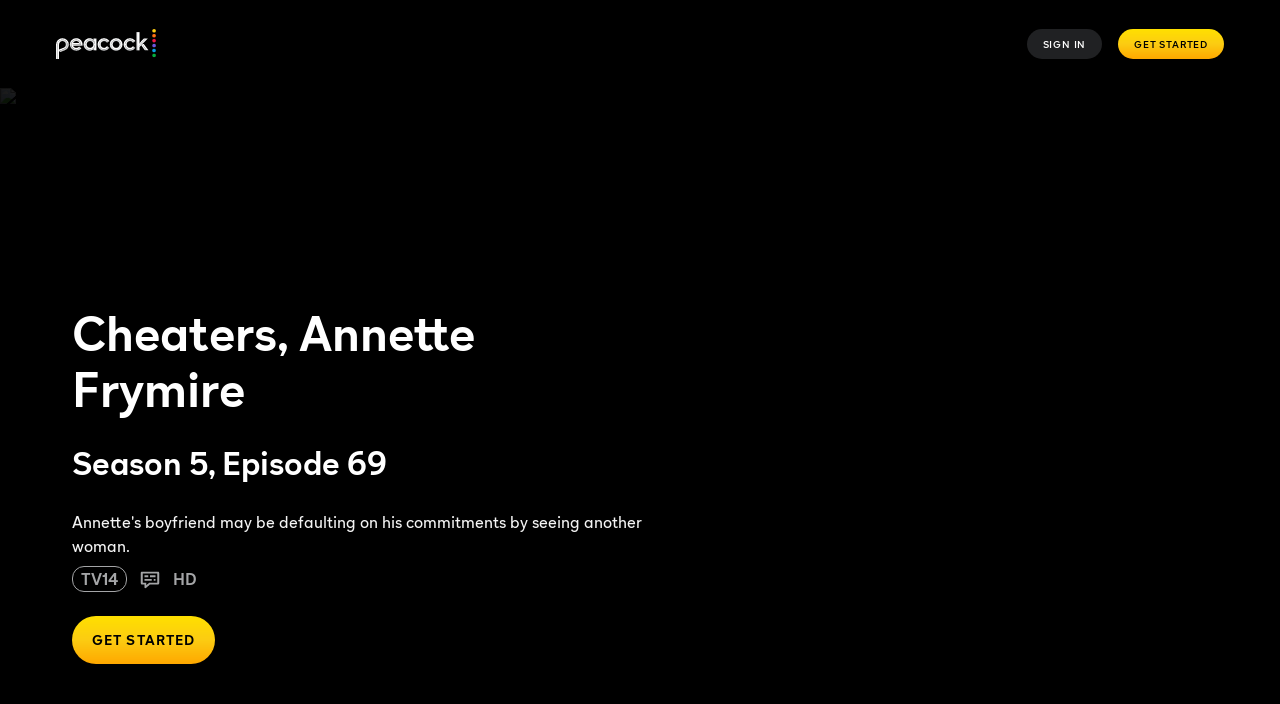

--- FILE ---
content_type: text/javascript
request_url: https://www.peacocktv.com/ice/93e327027a50af1331dd73773e21a7d31997cff6/js/footer.min.js
body_size: -159
content:
"use strict";(self.webpackChunkelementsOutput=self.webpackChunkelementsOutput||[]).push([[1574],{29800:s=>{s.exports=function(s,t){if(t=t||100,6===(s=s.replace("#","")).length)var e=parseInt(s.substring(0,2),16),r=parseInt(s.substring(2,4),16),n=parseInt(s.substring(4,6),16);else{var u=s.substring(0,1)+s.substring(0,1),a=s.substring(1,2)+s.substring(1,2),p=s.substring(2,3)+s.substring(2,3);e=parseInt(u,16),r=parseInt(a,16),n=parseInt(p,16)}return"rgba("+e+", "+r+", "+n+", "+t/100+")"}},22892:(s,t,e)=>{e.r(t),e.d(t,{default:()=>r.A});var r=e(71768)}}]);
//# sourceMappingURL=footer.min.js.map

--- FILE ---
content_type: application/javascript; charset=UTF-8
request_url: https://www.peacocktv.com/assets/peacock_common.js?async&seed=AMCTpf-bAQAAni__Q9TY148lPbekZplYwJoJp91iqLMt4p5DHFHXKl-n_-ZO&q5VwYrl1FT--z=q
body_size: 164600
content:
(function r(B,k,V,f){var iD={},il={};var ic=ReferenceError,iL=TypeError,iE=Object,ij=RegExp,id=Number,iT=String,iA=Array,iw=iE.bind,it=iE.call,iy=it.bind(iw,it),O=iE.apply,im=iy(O),e=[].push,l=[].pop,C=[].slice,D=[].splice,g=[].join,u=[].map,y=iy(e),v=iy(C),X=iy(g),p=iy(u),m={}.hasOwnProperty,b=iy(m),A=JSON.stringify,q=iE.getOwnPropertyDescriptor,iS=iE.defineProperty,ir=iT.fromCharCode,o=Math.min,iF=Math.floor,ia=iE.create,R="".indexOf,Y="".charAt,P=iy(R),iZ=iy(Y),iN=typeof Uint8Array==="function"?Uint8Array:iA;var J=[ic,iL,iE,ij,id,iT,iA,iw,it,O,e,l,C,D,g,u,m,A,q,iS,ir,o,iF,ia,R,Y,iN];var n=["Hel$&?6%){mZ+#@\uD83D\uDC7A","Wy9eam8","cPqY6LR8SyElCI6CD_uvSIwsZSHXWtE7RA","nodeName","7864i4dLIRRYUZybaIU","y8nq78kKbw","IzYiZk_a8Q","hnlhTV-A6MrH63sM4Bdxqw","OmNmYRaCssC06w","3-HH75cJEA","Q9CPoKRqSkdrBN6QAsU","pih3cw2So-SprgF_yA","Lh0AAB_A2aOWiA","dMOqkr4kalZfGv30","rIWWzdE","l8Sl4g","02wmSgb67JWCuy0vtm85_imM05ds","KNuYwM5zLHlUcw","initCustomEvent","yg9jT0jW","Xs-q9PNLVBBCMrudEc3tZsd5CT_4T_F-","lsjRzrQnEk8cUsOjKZvFUqdPeH-V","get","zjMrKxfzsJHG","dwsnJgX_4q61pzFv","zUsJNinC-9CGyg","decodeURIComponent","ENWRvqBXZSZ_EJo","f97jtoMWLWIoOQ","U4eFnL9VVAMQ","naC049NfAQoqZOC2R7Q","VC4ZQEXxxJ-c","286PoqNh","Safari","DaKNxdM","76nh0NQGL2IaTKPOPPjCSel3JQ","lCQJOzCfgKu5xx1V9Hl0zEj3","CAVUC168v9mexXxA4yU","eGgPbTmqsL0","VFVoHwaA7dmM8XkIokBc","^(xn--zn7c)?$|%","go7Y3uQEX3ZrWMHLDPeUEA","\u202EClhqqcGun\u202D","appendChild","g6Dp3A","xGFvYl2U3uaUxyIyzQ","0IG_7bdnZwY","isArray","dO_Pjbc8U31MBc6yNsLd","FLuk__xccydDHg","LMj369w1dl4wbbuZcpHoYpIlTQ3tCNpxCyJ6QV9ghMeuOzoT0A","t2NSASu338HF0Qk7kllQ3k3Cn_E","2ZDB","LCtJRBG2tg","59u1xrpMaT4-A5c","_EwYYQr0w_376Ts","GfLGxv0YW2ZAGZn1B_PCRbgePnGRZvdPLhBENiA","detail","xdyvtY5wMBwN","g6W9_OtXTV4sKOHJDA","05_w7MYANlw","Xl8wWxzQoIzB8npd","T4zR7Kg5KHQ4UIH1WZXU","6NLwzPk4O3QVBKLJSa_VRw","5AMdLTb41r2ZsFNY0TMigXOQ2PkBwBG2jog","piMrdHjU5w","9qrmzIwICH4bc6HC","sin","shEHGWf2quman0N8-iVLxw-f-qhIszv4uszFrfjCSzIti9I","vy16VlSH7cDJ9TBt","Sr6a0blBSjkKEJjoUIuQA_xWcCGTdLwKIBwIcjVP6-OMNwUq4onuU7S0BgttT7PY8_Js02gn0hmubo_jhjvc6tS6yP54xLnVkNO7JpsGtsOnwYceNMwd9pU","value","JlQbQ3fSzcDVqz0GsHVztnjtkK9zwUrm14O_15jpCw","xSRACjix5Pf4yxJ04Xha02nX5_tDvy-pr9A","hidden","global","X5He_dRVKQgq","7v3GzKk1YhlbTYKxKQ","qG0_SQ","gsy4usNK","data","Date","\u2615","f4O6p9VSNSo","c09FSyay","navigator","","Hmg3Ew775t8","a971qZUPMkZfd-GID7W9PfUiQ12yGpUzHFl8Cx1i3g","Float32Array","21","removeChild","WzUPXnzdrrant3JG7g","DQRCY3iFpZT1gF4qw2g","url","BIr1yeQAVElmWN39GsyHOupLG1E","seir94xjajdfPuWJKNvcVA","wojNytQ","RtGK6IJfS1wCCaup","dKWbxu5oZhg","h4vc_vkHPT1eANm4TfvIRIhYVi_5PddIQA0gPw","AyYxY0vI58s","n1oOew7dz82Ing","close","AKLApPE9AR04XcOZQ-0","jwo","Xqn5wusDQkJrVA","qHwAADiviNfdhR1PnHk","frameElement","9JS_kt5Lfg","AXE","O4XH9-w","zVhnPDiG893Ytw","N9HKteY_GGNgD5LpR7vBDdp8JXiZWLAOEQ","syZFeGq2","eeCTp7x4QGM","9nBFFTqln-nJ2Bp8","MrHkyt5sIhUeTvvBDo6eFN1IKA","\uFFFD{}","H7uy4PxPcg","2sf1m4Ede0I","JPDY-PRfCGJMG-iI","min","GaXY9uEo","zpfSkasjBnw","left","Xo2r8ax5cgIpKKbHZp-sOpJpcQ68TJ4","Mz1UCxa_vfWD0UV85S4InjOb","ArC-tto1clln","BbDguuE5PEMTabHmbaqsNL89RAk","(?:)","oDVKVyyiouKk_UBu6gtAnQTI_egfrG_eu63f5KWPYThJ_pCqOhN3wzk_2cj3l31we3PGFfSmW84w8gIoGL4DWD02XGg","9oKnjII3fhAtJOi7ZtfAbuxIXBSfNclIA2QOel8TzpK9dld13fi3BP--HhVtQ5TI_ZE-","Uxwwdlbb8Is","__proto__","WfDbxvs","zjdnT1fJqJWa839FlRsajEjSqoUb0CCdionZ5OywPWUNhIeeJSg","HLvVp-oSIB4_HsiJPa3bZrA","onload","K1M7JVbdw4OB","CVBVGA2z39HU","G8fkvaQcZkM7C78","9y8lPHT654zz6So","Nv-GqoJ1cEgFAA","clear","m0sxNgb4gKrN7wAf","GCMWT0zu25yC4RIl6jtegg","rDs4HgPav5SqlzV6oEo1lw","wK-y-cYNGg","fml9T0Dr","V-2kj5ZOfxIJYK3ML7GwJe40Xl-ZM91mDmx_bwsWnbuGeBV1tOytd4euAnIhdpWPy40gwEsWwXOIYcW-rU2v","bind","constructor","NUEUDWfs-7_t4kwSrFE","Mai76MExKw","height","eT1cXCqJjw","Object","9","TD1zdn2r","2NXtrcBReTspKrrWK6eATw","uDBIZnHByZw","imMUXWj0wg","O_Lgpp4eMENP","MIaYw9xhWTNCS_S4coKC","eOm5k5oAeFxFNpWSRNXsQYM","_8eb7JNTTUYDHq-7SP_EfawZ","tDISFg","Ld0","t2RgaFuCq97i7mk3q0hl5Qmk14wTwEnu1eA","all","xXd-NA","multipart\x2Fform-data","V1IZKDSj5Prtlzsx-A","status","IWU","L0lQDCG7gOvpxl8","whscVFz1x67HlGQm7xMbjkCTy5YC7yOerw","VBwofnbDt6mr32U7wCs","nSUGESLCpbWfyEc3","bqTjr4oGP2gTZg","gcM","done","qx5cPn683_G6khA11m1NzA","brbct-w0Q08-PfTvOsc","R6fw_5Zv","writable","wH0fGBX35-uhug","ZxVXY2mpjoyt","oRFbFw68ieWmiCYR7hkJjFyB","Pto","Y3xuNBk","XMLHttpRequest","X6vg69gsekxSW-naNcaiNdtzAEidRpkFB3E","reduce","location","rEESKiv4xrDvo2gnwgAwoRuD0N8B6RY","cx82cVGu7qKCgB8","\uD83D\uDC69\u200D\uD83D\uDC69\u200D\uD83D\uDC67","89iVpbEJEjcoG84","dra1odNZfQl_Z_DTEtq2OM88WQSoWpx-Tz5nbktvm8M","iBI3YEA","zBYVSlL30Q","WHptNSyeoeXJ7TVJnnxa2QOlpJFg","vUFiYkS8wd_xqCpR","CNHLjrQ_N1V5","map","PbeXhO5laGQFDPK5K6_GUQ","Bfe6lod_LQgLO_6kcYDmew","YRcnYlDJ85G59ywxzyUouA","ZjZyeiONmMk","addEventListener","p_C45clOexFJbOzzG-nkcqQtGUj8Vs99HFQnSEIzlYvoCmdInOvXJMWYNSNBcIWRk9MZtQpU6zWuO9quyXas9baJ_g","ZQFoQHn1","6DVXamay8OG0tQ","C8yJouZ0WHQoC9A","fz8mJm7_8ojg-jJewUw4tw","mmVjFFKcoN_UsDdZ-kdnuWnKmA","M4jv2dtGd0sMafiOZg","f1N5KQ","nry4po9rDSkLK8U","dOXd8dw4DHx8YtCPHNXFUppUACTC","pBZRZnivt_mlwEY","nodeType","true","n5DFkq4-exY2bsPwb8Or","tu2U1w","_v6SuZJnLgoQLq2Wep7qUYY9fCE","imFpBVWYpdSxoTs","cldeTTKpta7PzR536nYIjVrMpKtK_3j8i5yP-Q","QOGXpKJmSyhqIOrrfY2yPtchXUGfao1JYjUwHVUYwsu8JmM","jobC9tNmaiAfQsE","1LL2kMQ","meeNjvB4ZSs8TsuE","g6HapPFr","wfmw4cpOcgVKY-TuGOw","UncVSmuf3ok","LN2","TypeError","ed-66LVYXSw_AJy1B_mBQYslfSrb","ln5FCn6Mv_XBwUA","yWgBbTvykrf0nhJ03TEkjUPD-_0e0WCIj73qta--fnBD","iterator","CSS","O57Q5sxmDTwBWcjdF5WFHtxWDyCUTw","Tkle","05A","pAlGIUqWtpvAx25_","nixnVE3a-rU","L-i8goJeYlgMIfvmKpz2POc","9mFTDyE","XonBnLA3AmgwFZWBcoeCGswQMyGeIbEXZTdaMylbpLGTfB4w_sbsWvmmWU08HO3_uP58xXxj0236dYv9gXuN0Ymq2vVth7PR5YejaMxX","S-Pmv5UOOE9_ZQ","7n8UcRzs6Jrvvw","yOLem7wjF0BsJw","ZA9EOH6NuLHAilU2","l1pHbHW5v_rHyQkNkkV3zw","zz5wAUCSvPLO-Gc","jeikjPhWcyB-CZSoJr_GUq8FKyk","File","g6DNq5Btcx4eWdWgDYWaAL4UO0LYCA","F88","aRw","hlV0ek60","u5bF3usyHnRpB9yqUtE","^https?:\\\x2F\\\x2F","TFJBbW6ppOTd8w","cjhcLW6XhMr47UxI2wJC","O-b6zMoKAQ","Option","GTYYQ3rbxK28gQRh","1tPSj8AnPH9BVw","eS87clc","bVsZNie7x_HkkBAh2kVZwwab9OFGgnfS1MC9vrnidTFCzdPVd3BHh0UZpaqftXUveziMMJ75bNx83g","fmVmOg6XqNQ","sRgTUGji","0kphPAGfssvko0x7j2J-5g","GmtqPw6DlMf1yjgYw0A4tC_6g7JxnQ","7Y-U67hhRj0-Ucy3GeWfU4QieybJAPgQQw9lIntqoqvCSjUT4f7Be8rSaTkJ","parseInt","J574n84Be30","rk1gKSSZuczx3Htkk3c4","cyE8I3PA9ZTyuSc","event","s4vf6vUCMQM","kOmDqatoHSU9HP8","JMON8rljRyJtCovpeLiMEcQ7ZXiMVqc","encodeURIComponent","BZjU2rxXAEVccYY","bp2AtKN4Vm8QEdTZU_ilHcQUV2I","7c_WgKkuaH8GT5E","documentMode","xF0ITGboy773jUNKpXRV3BLsgA","top","0Y3y3O9RcAklc-qqaQ","0EMOHjjRy7i-mQ","eLLhytNkPlQfZeu6bNDIefJUXRyYN8J6QnoBZkUUwZCye1p0xvitNr65HhJ3RJvS9tZ52WwTwUCDP6H4rASqspWI_g","wj5OFSqlsPSu3U155g0ClhWK6vkYqiGcsLvOpqSCcShO74KnNhV8zzx93tLhkHFhcH7KV_uxSthy8gVqCq4OTDYwW27qVSdS","yjMKGnX4","sort","equ1rM1ZZQ9gI7DWUeS5JtItGw","WT0iBybe5dyypGo","charset","2wN6QGqzzv-NuERfgg","lDl-Wg","J2U","FEptMgOXpvPGng","IL_y3Nc","6cL1pIoJMFd1Yg","\uD83D\uDCCA","^[\\x20-\\x7E]$","GjMkY2zfuKSx42o7ySAyqG0","boolean","log","8YjZjaYwdzgjI46uYIqOTg","wwocKgDd_Zuq","OcOD1891OXdHaMnh","^(?:[\\0-\\t\\x0B\\f\\x0E-\\u2027\\u202A-\\uD7FF\\uE000-\\uFFFF]|[\\uD800-\\uDBFF][\\uDC00-\\uDFFF]|[\\uD800-\\uDBFF](?![\\uDC00-\\uDFFF])|(?:[^\\uD800-\\uDBFF]|^)[\\uDC00-\\uDFFF])$","CwY7YkzI6ZCo","XRhiUkOW6-jcpmsX7A","uEdOHnKwi8HM2BUtkVY","44s","dDdIcHzq14WE2lkV1iQ9","YIw","JTd8","PU8_aQH6tZjGk2AMrX5i","arguments","gfGynoJBcU1M","\u3297\uFE0F","join","assign","D73m9_kycUw","yBRUI3Kfu_Gc9X8bsUQ","\uD83D\uDE0E","-8Sp_6MWVAtIdcM","TjZ9DnOusQ","ABCDEFGHIJKLMNOPQRSTUVWXYZabcdefghijklmnopqrstuvwxyz0123456789-_=","JQMrcEXFtJn06DFpjx5irCSpnMRzgxk","5TlrA0uO8g","UNDEFINED","e9edx5MJ","pGALcjb8wZT_lgtSlToNjV-C6bgAwDSOj4HnparFQHwdzLeWJnUflUYWhbeEv0w4eniaa8OhbOBjtjUrRL4UPw9tBCK8MEYCGC0y_VazODVMNieTnljVLmno3-Q","UcHZmbEmCVFMZv6kIg","e1QnLRHl9paaxnpH8xVk2Qehnd9qhXyQh-y26omwUyg","Reflect","IlBqLhSQn-o","ah4","plcKICjQ","HMOyq4FZJDdMSYY","width","4M6x_rt2aks4PpY","zXxfZlK33PubzDYl","SfW8jp9IaUkbN_A","NJus84F4ZmYUBYO0bYCWGOYIZD2eU7cB","fbfcf8f99fa4f9d8","R21TEDDausTioWY","y5DMvOcOHFlkeMY","imRmHXadqMTIvAZd5h0","XnV_LxSN6L_xhwA","rSlZA07wr-qvkw","x5bfsQ","Y_E","Uint8Array","parentNode","toLowerCase","MBsxbkbEsJP-xCc","BMamlI9pAQYFV4Y","pow","w-6D8Lh3Bhtr","tggzDhfR-J-7tH1r6SIXs3C58csO","-pXEsP0ySGo4WdC0HP_VUJkWNzHdG6xEX04naGt4tQ","5jxuJVqguM-K4zdd5zMmsjGiypAq3gy6n5zvlMTlXQQkxbzHVzBSpxYQ5_jFsRBdWULEecTWZ9BA1zc","YglfdnWqgbqw0wUZz38G3gLAobgtiGrQhJ3Z_bLpIitFxw","HT5YDiGmig","akAJYy3M6rfHqCM","filter","querySelectorAll","HuzNnbw6AGNVQNjBMc-HCYZYXyHcdOlUNCIT","5tPyp5Y","X7zXouUyHXBAE9qmDfTYRIcgainaGaQ8EQ","defineProperty","uUNZBDe8wPTqlxNSp1JHwAU","EwY2c3fd9g","kumtocBxTDJBQQ","urfuzPoALXw7GsjpeOaQ","CQI","F96hgZFGfQ1YNNLSSa-XG-UYaW8","[base64]","jHBYVWOS38DCrgpqnkhAyzOqqMsS7WbR","PqWL2-h-Qh8L","hm0FR0v3","_mJaEX3P0aI","ReferenceError","nq30_JUbE2wU","message","R8vFjKAoTWlSSoC1A9Xa","fqaM","riU","performance","Float64Array","en0rWhzUv5rL6GZYsgwtu3L1hdVz4A79rg","XLr8xNc2ABU","ArrayBuffer","8_XvwKwnCHkH","BLSthoAYHSh4ML7vIfuJIeAz","3dGU1cBETCNnZMI","oFknWBLk-oiFjDcuoH8-5Cya","oxp3Swehl9PJpDo","vt2SivFtQCl3dteV","JE0","H5qOhKNQZSkK","lSklYGTG9azCinAe1TQjt3Kq6A","XPL1-o8CDxM","\uD83C\uDFF4\uDB40\uDC67\uDB40\uDC62\uDB40\uDC65\uDB40\uDC6E\uDB40\uDC67\uDB40\uDC7F","2PC9tNdeXxo","Z8CT_pxUR0kECw","443","GMrc1foB","8qbXmaIxDmcnT9WlcoqGA4QPf2iWabkDLioXIHlT4qiUPQd-4YblC-6qWgB6G63k9f9ugWhm3ma4Odw","2Jzt0O0wGz8","round","k2p1Pzqn1KfZ","aXUSNg","uOSg88xVUE1O","1W4mSwvU773WiShP2jQ","UOe46tJKUQZeLg","j6ngoJobOFUWLqO1QrO7J-ttRhGmAY0iRQw","jSVVAWuikg","vPSrkb5jQm90LNfJGw","wNnr-YgBb3E0JYrECYPibIBoFQs","-DofXWD-4IKg5jYjyQd4vw","rRNJLkuAipbRzHBrnGUns3bWrA","Intl","OglZODmSh-36hg","2G1sW1c","PXhweAaApNKxvHURiA9k4BD1zsIlhQ28","zP_JhegbA0t5ZPuZGe_je44lFFL3PcNyUGU","CustomEvent","k6Sm9-VBIiAtVMyzUA","qiITAWvl5PmZukQ8tzxazhA","Y2dSDxec4sPFnUI9qEVOzGQ","xQlCEU-WhNq21glPwg","TUJeeXGgiPnbwxcHhG52wxbIhK1_n3Dm2Nz25oCgNw","[base64]","7oiU1-1nVg","cnY","-rrG-9oydA","ioDxyskaMA","5m41","l5fF9-QPTHg","wWQaJQThkbc","XggPaWyb0Q","VPa17cBp","39bzsoYAPnJzY6zMFOPgZ95-IFz_D9M1dA","X73g","Nr0","^[xX][nN]--","v6ziq8IDbFYe","some","JgBdbW7f","6sDFgbNM","zBZQXjKoouG_qwxX6AJUgQ3H5eEX4GrctLPW5ayNeQ","rFkNPgnz9w","\uD83E\uDDAA","X93YjKQ0","RJqZkOtlYD9VUJH-fc2KFP8A","call","Z-o","\uD83C\uDF7C","ZxIscUrP6Yep_zMr2i8irWqwqssrhQ2_xZzrhbCzDBU42LyQSV8G_FQC7u-cqgET","rUQhFh7cvZfk-g4r9hY","JBQ","\uD83C\uDF1E","SD0veWza","empty","Ho-Ms6BpAhFRCqfEDeWgBA","f1QQGTT8zvbgiA","F9v9iZUeCHxRLA","TDtufW6XpII","\uD83E\uDDF6","g3BtPxyD","uEBtQ0D3-dL1sVE4swoK","GpHQ4K8","FVxLTjG92e-EiRxjuTJS1yHUobIBp2fM5g","tK3Io-ARAmhkSMPHX7rbHsd4IGKSCpxwDkIicw","action","indexOf","Cy9cfGqy","src","characterSet","hbr85ZwPHkcCHrDtRA","z_TR","getOwnPropertyNames","T6yPoaMOBjsp","jOrPxqAzaz5eR8Dqe-aAFtZGeg","rCNwL1OL5Q","\uFFFD\uFFFD[\x00\x00\uFFFD\x00\x00]\x00","put","M8-kj41ZKQRQdaGmf4KxK_4hHBqWbIkybmw","vQdaeGj-wqyr2Fcw0AwcjUnSrfZO3i3Ix8Snpr35bzVY39s","RTdDP3icntPo11xb1A","QIOf3_Vs","2s-Mpq1jAC4zE_CJXKU","c8iC","max","jaSZ1-x6REcCSYaMaw","QejwqI0TDGhJ","oJWL3MQyYgs1GOuBW7Q","\uD83E\uDE94","NFQGGm_8-w","CnInBg","tDMJRXD8goyQxAR_5B8XkS6eju0K8CHFxQ","U7im78BSdhsKJ7jzXq26MsUhOxC1EJE","tmslYTDS","3f_0pYNdJA","mjpXL3qlz9mwjhkp1A","TVIYUm31xrbo_EtEvUBM5QjQ_eRG","parse","zBASLiT2j7PDlxlD","1RhsXFmP1Q","BBVCVje5pw","HEQ-e0XUyIzHsiA","Q3k3ARzz8duF","qF92Nhk","submit","Infinity","form","IxIvcVHS0LaW2gYu4CRVkFk","GPi9nJFQfVpZM_GuKw","J5Y","\uD83D\uDEB5\u200D","CXdtLSiNsw","tOqhqMlQ","QF9LFBSynQ","Image","5j8YKxv9zpuGlEZn5CUfkg","wDESQlrgnbWbxBxA_xsOuyI","3UYKHHa1ie2p40wg6A","dPWL64lWW20_D7atWPg","1df1o_gvMg","OaqrheZ_bzBS","WFhwPwCs2fI","D1p4IzfQkfvA7Q","2nERJSDvjMHjnXRH","unescape","zsHF4eg2An9ASJicOenEVIVB","configurable","bFg0HQ3I-LLmlkZD5A","CU4obVbHxQ","GKaZlq5FDwEUWtyhToOHAPtGbQHSJacH","5IiM2cl6Kig9","P5bLocgBFhtJSf7rFambLfVCOQ","DgFPbXY","t1FSAT253fnJ1wo","EzB8EEqcptK0nXMPoH1_-DPQzbN7uAWdrLTJkZ8","uTpwR0mR4dnF5Cd7u1c3q2Srz4NdtRev5uvUkcTMWB5q7OQ","d-6YiMd7cXphMKnncQ","UIEvent","hYTu4aIMB1I","AQk","D04","3xhbDCyKn_ipuRM","muKPwegSCnFqMq3PT-vkb8p5UgCje9g","\uD83D\uDC70\u200D","8Jvxi8cbJmEMZw","rjcZTVDrgag","TSpvRUaLstjEqm4n6X8","vMORjvl2bx1oatGG","QIyfxthnSRZ5PsmYaYaYA8sM","4cmfhud4QRdGRuI","error","CkAwX3vL_KP9ihc56XhclD2Ete1JvXPpq9nIvLKNKz9SwNbrbVkbwC1h65Li","innerText","1l8-XRA","Zzx_WUeugrTAoH8N","FzUnc1HX6a-ojWYv-QgUq038","d4eHwu9rGzo","aHNfEjq3h9bB","4dae-7F1QG50bZbm","R1wMawM","JzlHaEzTpqSg9Q4","y1tmIBw","lr22","YDR5TEg","\uD83D\uDDFA\uFE0F","g0k","stringify","bSs5a1yWt4s","oB8VKC3i_qiUsU5OzB0uiw","LsObp6FwLDp4bw","self","BYX1rYwQP28","m3VyPBCBrcD27ShJhmpu4H3xrsh6l0fn0NP7w4CCQFMr7KWAGGQa4xNGruCS-FQIGxGMeYufesI","c4aQzst-","onreadystatechange","fkB5IhePr_3i3VgEgy4Xu3Klz9cvmhO0","OqqGkqVoDy1VWck","Lj1c","tgkAV0Dw05M","kaXp17QwG3MMCQ","xVNgcknSmw","fromCharCode","H-iM2ag","BCEoJmzE_LD1","5xQsclr2iJWRkA","fyojJwj6sovFu11GoFUwj039mcw","jAtQOg","setPrototypeOf","_GcYC2P69er9jANw43YTk2iNp6pG-Hr3ud3IvvndNjYfwsHtfF513y9i-ZXskHoL","2ApwTlPe8w","nrrLjK8PAEUYeg","ZDsPAyzi3YK3nBFK","n5vZqPAkKBdHXej8Sdep","j-WanYM","j4K8-MlY","4N_LlJEpDn4wbZ0","OnMyFhL7_4Pfvj8","DPbM6uVaU39fEtGZB7qmCY05YzTwR_8rL1A7Wg","Int8Array","number","sFY8DAP6ko2Sxwd3kQ","liJgT17CvpKIvz9D4DAru3nyw4d16Aiqtg","\uD83D\uDC3B\u200D\u2744\uFE0F","Math","WhUQF2Xg1bzc","eE1EVyizr7TV1wRt8GwOiUDWo79A-GfiocjfqeLcLDY3mdrteHYu3T5k5IfhzSc","WO714o4fWnkgZK-J","5fPPgJVuJkY","-gRkOAyf0J2D-nBLyg","enumerable","s7U","d6q6pcpPawp0NqnGUA","z_OvkIhuRXslcA","5aTmydcAOUAKVw","Qid2Qk7-5YW67H0","NhBbZ32mgOypjk8tzU4Q2wDRtr9x","crypto","GY_NreYoA349GZjwAfzRTIQFZXvCBe1WHwtvOD8z4g","97qVgKFdFQd7","body","RU8_ZFvUwYXfrCwf0FIztge4joJ0l0jTlvinkt2yFhlw5u3NVHN0-QNC0biDslQnRFI","pop","QlY_JlXBzZvYymwJlGk24GKtpo53jwO3yA","create","TTAmcmLbupO__Ggw_CYhpmWl8egwiBuz4Mz9gf0","99TAkqgvWg","N_3e9fktAw","eT9UfXuhwc68qHZmvkV40BLj5c9RoQ","l8ycoqp0Rh52JA","AHEnGnzD-rXrnAE5uw","UHlHGiGkguzClFhdsXUDxwfM6-ZT6mzl5PiE-P-Hb2xJjp__IAEe2yE5q8zz0SA-Yz6mDbujGaYm8gw","fWRjOxWEqcqd","_iQuN3_U6ofu7iBN8Fg2vkW6p5x9yg","\uD83D\uDEB5","prWL0cFbGRAQ","complete","J8rR","KcSE0-xgUhF7FM3PHPDVVLJy","3VpyUnWZt9-h12Uis3hz","any","HMuinJtVOBlGSI2XQr6KB-gOPD-iQLIkEF0ocTl127U","vlJWJHalwvvlzlw80SFQnUz67a8D3TCIxpD8zODwTCxJjO6MK3te4E9L-7A","05uCzPlxRnN2","string","f3o","now","XiocX2j1yvqIzhgC","which","setAttribute","hWwFKwKdmcTZhRBKlQ","9K7E4vccNw","_pLL3vcJVWFq","aYKrtrENTyYHFuitfc3AY9Z0bDmkD-Q","6_M","Sd3s_dYMMAhT","byteLength","PFEGPxj3iLmFpg","lhVbSyWv","GG5jfS_D3A","0UgDCCnWi4m8iActwClW5jKQ3KdYvm7m","bmMLbiTsxufh5iNtxFc-nk6g","Uint32Array","0hJrRg","APvm-oQ5cC1fTOmsduO9GMtY","_iFfbmvswKSeyU8C1g","concat","I8e-gIRIZTALG8jIUg","DAx_bweXnpaQ4F4LghB8zAXn-M08mxeN","QOi7loVtUH8C","uT4YE3_gyw","9PS8zb55eg","t-A","8v6Wxcl0MiciGcu3A6GEArESPRqRa-xxahQ","xldZI1KoluDPhThp2TpSrA","oX4iGTrC4tnOsX8oqHJt-yDuzt1VuEPi4Q","z8U","oZA","9qPu3N5QIg","80","window","match","\uD83E\uDEDC\u200D","Oar218wRZ1g","3H8sUin6wvS1oBsV5w","JHZEABWgk-bMskNJt3QW2w","aZeF0-9hfTcR","IQl2d0WHp9o","ihUlGizf9Q","WAEMFEe4","z92O94hmWyl1CNW4If_JXJ9X","PS8DW33loeO6iUV0vA","8_yCmZJ-","nTFiF0KlrLD-5U5Esg","click","d6jA__kjMzM","2_qnnr0VVktv","2EdpMCuys935qEh3","4MqWz5l3QiZuBNw","N6mH0bw3GVp1UdqrRc_q","bmxbHTmEo-XFzhMtzWEBlBPT","qvSfydls","replace","mFJZBVU","lastIndexOf","HLSn-NdZ","OIW_8cRacRgtBZraUOvIfg","SXpvZQiQqOM","COyB0Ml1JSQ","eVUWWD_-lKf7_1pnnSIM","rGBoAFKRsMo","filename","1ix-ewY","mNT3oPYn","bubbles","nnJQXnc","catch","_9Oi2ZQA","0","Ym1bAQK52ts","i3VbHw_St5ef509a3SAu52LI","Cra97PlLBAsja7fn","foTvgNE8","JNaGpKtiX2h-Bt-kANbPW7BFYmzj","5v6vj-5XaT5oFJO6OeHCRL4RNGjcI-B8","String","Z3tSFSK03sT1","5z8BQ1bigYCF3RZY9g8e","gfbGiIBnLEVgUZ_1M9Hqbr0","name","IWRxOB2Ov_T1-jhCiHVa9huwqI1ql1Hi","Proxy","VNWBprM","3igvYU3c8J2rsHUU2zczvSCs85Unyhq6jY6mnt3fHQswgqXLQTdMtlsU_rHJqBJBS1uXeA","r9KYoahYZWoEcJrgGLmXHdA","attachEvent","vQZINEKRrg","VhlWc3O0hL_mzQ","n0xfCCGnnvbn2lw_rEBTzTjJ","5eeG9r5RSU1qUo3tS9enDQ","6kspQQn1","BgZrEnWFsMiGxmsZrU1q6SLghZ0","0YHeqso8","646S3PV2TQ","PzYRVVHgyqmaxi8F7go","Df2B9ZVTREUEGKu9Bp7vaK4FdUqOZLM8UhUyH0Fcjafwb25H1KnuOJGzWjsQLaDTmZ0","FMn2xeINNGoxUvU","Int32Array","vrjdyLEiJTwn","className","[xX][nN]--","1dfvtqsQenB8PvmwGPryS8RlYgHt","7OKFyvFubS5NFoe-KejJQehdNyPTac5RfXATew","8bin4es","8FJ6XEiUt8m-qCh04gJh6zPq-dkb9U2iofvL3LzyBRY","description","4RYlMQrKr7U","8eXEgbE8VXlHBMKzMtPdWvg","17es8sZZPBAqdea0UqyjNfE3","UQYOGWbvxo_LjFVlomg","D2FVSHm48I3IxBo-","mEowEgKeufDgvjlloGJM8T-3","0uDnqYUUOFVjeL7UCPLvcIQvCB3rAcd_SCBiD0Umkt_zSndYkeHSLc2IfWUUMtuhnc4EpxVV7mfTAfbR","Function","vjxzRAO2lw","BQUeTGT5","oSZmKEaGupL8","as_Blr8","yyEZQF3XvqOK3glD9A4GizKVmP0b","LrfYk4wmZmJmFIj4T-7WUQ","lyt1W1Cfq5ST-jNR_iM4omy_mYsr8hq3vK3K39nGXBU1vKe0AVxqoyl80sC8xVFJGlnmFPmcBLQdvgdiPop-dzAVbkjG","An9TTyyp5g","FsyNsaAvS2E","yBtTEguFiO2hlSAV","AFoFLAKZ4O8","readyState","WWcYKiq_3eL5","ke2c9qNgcUgZ","A97KhK8oAk4PQpjwJcX9bw","6sWhmYo","push","dKbxtYgTLQ","zbWm5NBBZCogAPGubw","oUMeczn9lqn3lxlq2CkPk13M4uMVz2ONi4XlrLW7emlMwuXEOSQciRUA-vyYoXFjMGeUNom8dMwz","DR1IcxCqhdWTvmdc0EwyrQ","xqKWwuVrQDAB","_NKN0oVWSRs","1EE5Ci-Goe7lsCB9qQ","tV9FCCO21fPUkA9WqkFb0BLVlqNf637Ut6CW94zKYntLtpqs","xbD10N4iBSN3PeCRcsPFZq15exfcHvVCfiABFnxQ8cvDE0MG4oCIWvLDUiNJXvmmk9l6lA9BsUL6IvT4_g","dMqW7rpfRi87Wsu6GfeLRoozfC_eAsM9Tw1iL0U","every","\uD83D\uDC68\u200D\uD83D\uDE80","FNH425UTGjs","Ibal-ttMIAQ4Luk","iframe","2J2jk5FLYkwGOP72dsc","1WJ2PySM-8XOqyg","7YGE1qd8QgE6FdHsUYE","Qviaq6N2FA","DVBpKgH8ufnSgVo","-2\u202EClhqqcGun\u202D","getOwnPropertyDescriptor","PVUKT2PCy9GbvjsXoH9_uw","DIDfy4RgbDF6Np0","RQQ5c0XY","uP-F_Ll9dC9TaY7pRg","YDlI","input","lhk-FlbSm66ZvSR59A","mQNRFQ","YI_S-ecHKhYGQ6K6afKqcLk","querySelector","U7uIieR1UAFEDYT4WuqSFuUX","cL2CqK1sWH0","BZM","s6Chy894USQyaA","LyRkUiyqjvibll87oiVOyj7f5A","9aLW5-Z5KkU","wnIK","r4frgs4hPUpJ","0v7xpZYEHExGZfS4Mvvwe4Fwe1E","hN_ssJg","\uD83E\uDD9A","xfqo_MNNQ1NKNaSIBPjxMedjCRv5RMh-UxwmUwNrg8OlSHFPkf2ZIt6ZLQ","m4Gv8uZZQyseSJCTZa7HEMYW","eXQ9Wiz_lA","qNObwLF4RghgAs4","aqTa27pMBlBWbA","Wazv9JQmPi9kXMjiQpybSA","capture","GVh6PgSMhebDkkNxtHkHywDR","textContent","B9u-0YdHIRNBKpHNao-VMeA","ndWu5t1fWUwUOpLQQt8","charAt","e3ssEzav7NfXhjIowldS","sl5hYGOXq_3q8X4Oilhw9xc","RcT1_Y4XMG1zeA","TMK5v4Q","in5SQX6QvOzazlR7n2ZR1y2QzZsA9X_asZI","0QcBWnL_-bmVlUlgoSpMzk2B6_EQ9zem5bKe7aXQZX0IkY-yLQsDgzx9","S9zHkqkqDnA4e778Lw","jDQ","KGA9BBD919mAzipZrgIz","tt-GlapFDgNnGoc","9AA-enr62YQ","NWBoYB6YvMi-920JkBd8-Ajt1toqjgC1jg","8vbV_NQxHXQ6d9-OFNLPFJlAFC3W","YRtSTm6F1fnhz1t7m3UDlm_ar-YJ6TKgqcKYrruBbBYMn54","2pKI3to","5wNbZXqlsbL7qQ","M_Gft7V0Iy9sYw","S6es3s9zTT5sAQ","2E4NLyTaw6H5mxcfsn9bxgTmo_h1","yZOZxfYQUEpJK76cK_PzN60iT26sHpU4XBw5EQ","RmZhEkulkf3llC0","NiZbZ0PPosE","6qLxldAEJ00PUOSVEdP2","host|srflx|prflx|relay","gzBTcW28urq_xx1x","dbC6sMNMczo","RegExp","7wFPfWOFsg","rODl3MINNH1oUqKlMg","wxZGfzA","XnQuOVTB6aXj4FU4rk0TzkmZ","4d7R_ekpK2lYQg","bqE","3A8pEk3DjPGZoDpu","removeEventListener","tRcPLD-HtQ","iWoKYhLW3NmZgiox","_TwwNEM","Jsvj2PErRmYc","Otaz0J82DQ","tagName","8MmW4ZdLS0APA6I","xCgZdyjLu6SO8FQSpg","U9CAsq4","nIyu6MY6Zz4","DFRoIBOZ4MaxnWkq20wn9GP9","l2oSE28","QjxMZX7U56a67GMi_R8","g-KP7L1cRWRxbpfwUMuqAcsiPkueS_c","([0-9]{1,3}(\\.[0-9]{1,3}){3}|[a-f0-9]{1,4}(:[a-f0-9]{1,4}){7})","svg","type","Error","RZDI0b4vKX0rJITgUI_SD4A","SeaKjbBOHT8uNoWjVL7EeKAWZDnPN9tlbRxAa31Ho84","wlFicEOJvsDg5HA","yMmetsFhRwc","substring","NnB7J1Cmq83l4g","oo3hz84BNx0cSdSD","o7nN18UjGSJwOw","r1k1bUjX","7FQ_BF3wzJKW5Ww","eNK43IUBbl1BNbY","document","5Dd5Yl-p8dCJ5XBSpw","_5O08tZWVBoYJ6k","HMzUz-8jBWw","8eShzJZBMBQ","HL8","JVohSRbF_Ibp5zJD_RYzsm6JmMgs7knX--CdzNWSV0IJvdDtCEMugzAxnMvtzUhcBQ","PgUPTU_1-LKfiFRhohEAzkja-_c","ailfMQ","_I6eqvdxc04webc","8q2MxOp-BTpTfsaBeJI","kvuT8bISKw","NSh9RVOrmqugqXsG7Q","R9zwvqQLAlhpTA","2IPoiA","ioLW7sozHSYzTZ2QR9aSRotCPj2uCvU","createEvent","_bPV","123","QfTyt6p_KDQmWeDzWY2MT8JhKAXBccpcP2JA","B1VyRXOMut_L5yoboV1j5w","oKDPu-seCgU9ONq3GobuYId5TwHaAKA","60BUdHaOkaz22SgS","KZbNs-cBPUMCaOGY","UdWB_bt9FTJrUA","from-page-runscript","Y1ETKnPk9Kfmz0MmjEIC0w","head","URL","dispatchEvent","C6m499tGVhEIJ_zRHIL5ff8bRUyhTg","PG1ZDDW-seX8s2Zyjw","bCJKUnCI1eLd9VZ0nXkGjA","LbyIufN4NAE_Gg","4kUgZi7YzZP5qCUdmVRz","70","PDI","\uD83C\uDF0C","419kJ06Mp8zh_TEXjHsw_GavtNNnhl38yo3szt6SUVl18bSMFH8H6QFB8O6N4k4TAUE","hR8IWV_ghIHJ_C4","\u26CE","split","7nYEAnvr-w","5rGIuKF4","interactive","BJmyv4VqaRYtML_IeYG7PcZwHk7gGpwxAj5qHB9k1dmqOyQRwqPlZY6fJjZKbpPG0tVM6QYE6SSUAK_CvFXwwbqR78Re74U","\uD800\uDFFF","Xfzjo4oKOk1lTr4","\uD83E\uDD59","\uD83D\uDC79","CCBmU1E","Gzw-e2HdlvugyA","rcbQlbIsFA","fuC8k4I6elhLMK4","nzMLAQ","zXYHNTvZora65TJJ","8icyZ2ynjw","RangeError","yEZ9TVI","symbol","kVYTZiLmyLj43Vc","Pu7t-YsBJVMwbKiLSoLuYJdkAVz-BNJkGw","9TRUPWithg","apply","nW16cFD6_vb-438Q","Q7GVvK05QA","hARWd2Kgmg","0BQ5aUHA9a4","3FFTFATUpJ-K","L7i3","hyNHbmr5k7SmxUtkrzwdvG73kL494A","DCduJg6Vis2PsTsF0C4yr2T3xZUfihWg2w","axUUfSQ","f9XTiKAtK2tHR4upecrYAaYOPC_TNv9LfV0TM2EEt67AfgZo4N7sErG3SVMkF-OGqb88mDBh2FPw","bPHBsqMuXnAjX8o","rR1scVC7u_veiz8KtUk","59K47r8sVmc","EGs6H3L41LPB2xM","euuN8uB8bytT","Tc2Qn6wMCAJ7EYbJ","-C9yQ0GIqvCJzjc","Govspq9kYxQHPYev","dkMUOhnfvdCfjSE","-saj1tVSPhhYL_zecJaCNg","target","1eW8jslFRx4","ceil","OffscreenCanvas","vEJJZyyhuILps3s","PgESeS3e3rDKlVZHzDhBnVmj-w","iBxJP3GqmcityUYxhGZF3gHkoLtO","s35-eFSa48zs63EhhFoz0jY","SubmitEvent","u3I4WxbJ6K2DhzNMqw","6WZ7Kimpwa_cmA","rWIUNAGU4c7CgTcu6GlJ","tG8UOweA4cjG","Ydj91fYTdU0x","function","JKOHibxQQhcTc8-u","J52xrc97B2sBOKv_JLQ","1JD5vpccFFYVeNzBSpmwJpgdXm6-ErE_","-UVtS1-DoMv05jA1rVpx9iPrsJ9Qtljy--nAz6iVFBFw_eHsAH4z-GcqlpLksU8","bVcHfinD9c6bnSUp3Q","Kt-BobFbORt2ZLz8R4ilEQ","Event","W2w6Qwk","enctype","7iJTFz0","bmoALnPC1Ke50VIpsBEHjwud_vQ7gnCDu9zU0628PBswnb7fBQkJ3i4EsNKA","open","5d_3xfMyM1BT","lAEPU0rs07A","rfuikt4zMxs","B46544B5bw04NbzLZA","Majvsf0KN38QeqbRTpE","9QxNexmZog","fB0iJi7c9KK4vzhSxgo5","g5DwxMVALAA","E9XY-9I3V0U","qdWAvpZkS0BSN-3MGZXOG90feQ","-05FHy6otv_CyA","Wvfai6IrHw","FcObmqYa","X4ru988mZl1bW_PK","3WZrPw","jhVrG0OthMmt0A","pSQ_XFbzyafylnI07QcI","A4yI_aRz","slice","toString","Y3ZEY2atq_7MzgQ","a9Kc76pnblgSBLa3F4jwU7kTeVeOaA","SGlLAzCji8yb","C4y6hJAo","sCAAUGT1trGS1g","XqrT8coOLg","set","0-7E88YhBWFXWJG1DvXcToZIEg","xUFMUyKe7POY0V92","w5mhhbdFPwh5NcTQ","createElement","o6yQ2-RnWw","JfqH6bRJ","fgA","JYKL3fN0fQ","33RPfiyz4g","qcaIu6lOYUpEB-I","8f6IqrMgWmEvecq2Bs7x","X0ddCzappvvI7Bck9H0OnwnUv4lPqGzlluPCsfCE","6f_M1eMkA3kTGIfI","ebCeiqpVOgA","AJ-2poNAaDo9MLj0XYumINdxFU_NGJA","UBsZfST6","0Lqx_81QABMX","RJWS2sJ8RjBJEM6bcIqOGsUHXzuQ","NYM","nEk6BSvSsIy2jBU","dw0Baj30xbmd1VM1iHIK4hex7qVE","wbmu","fdOfqaglQnR6Eg","ZPq6j7E","iKCV2u9nRXMASp-W","zhhSbHWekg","M0I-J0HX0L3F3n0Zkw","J5uc1ONkZGwBAtbxOrPYG8ULfGqNfLwxbzk","apKm-MdPZ0Ezb6av","zWsGZz27xsqq1F8Vj3hMxw","F-2llZFGaDAGfbfhKb6wKOU","D5qTl7hKAjt1C_7vCPWLP9tE","console","closed","X2tcd2K01-uB01wbziJKwR_Wi7Q1zGHcwIC2o8KMD3sbhw","method","1tqWqrVUclRZFPj_","prototype","unshift","xn0ALzC1g8v6hQVOmXJzwgSa","ZXMQLjSYwfnjsVc","_Kn2tOc4amwSdbI","wruMyfRvegUHE7jAT938dbVqAAQ","uS9lD3uDu426jnwZ","setTimeout","JgVoEUi2qKKJ","k2kCAzM","GunF_bMu","JSON","55jji9QHPkQHb-OHI9LudLtkBx7uM8tgankFQU8TkITkJBgg3Yz7c73pUhJlR5qf0YBykiFakzCbT93-8ljwzqmD991S1b7g_MjkLa5K0Jr6zd53eKMq-cwJJzKzVx0ABUZ4rYsCYUJmZGeMGcgIoKU0vKuCKdgs17VjrzNdX2c1Ayx3rfLyLFhDrg","start","GQlAJn-QvYmK","9SB0dQ4","Aau5t9F3cXVDOL7fLvOpLN4","7_rzrq81I1U","DBlyDE2grw","8M65p4dcGGE0UvM","Qf7rq5EiG2REVdKxKcPHRLdHU3A","1","iufq7aAv","detachEvent","SL-tnp8","gOn8xtEIK1did6qv","T8_q6_Q9CkdicOjjJdztfYc","C7bz2sp_EjkuT8jo","FNCemdclCn01d8m0aw","YVFhXQOXx6k","Zx0BGGvrj7nSjhYurGgPgHGSufsU8SKSvNeI9aaDAzw","-oaDw-l2VTELC5vZZoGQGt4JBC6RMrJINjsLaBNUiPY","cxRHWG2N0uazwg","s1F5d1Obosbh9Hc0rkw","wBcHAng","CABUST-OuPE","vUZLOX67zdf30VMv","WOiyzYc","wKffsdYtNGc0cw","MNzv8tYVIHphYfGtA9zwfIYm","Ehd6bUaJ","YR0WEyv1wY6Ikxdo1iQ","7fXr7cU","TRUE","application\x2Fx-www-form-urlencoded","href","PnoaSGXs5_mr","charCodeAt","uKfx2NsZPgAUfY-zd_W9Yb1lDg","Array","Element","wNip59xPcBlZMavbCfrzYLdqDVvpWMZ9W18lQUIgmszsDG5BlPiQIcffNTZDdpaThpQKugxdrB-IBOKG-0XjoOTdsIIc98yj2-_cGqcsjf6S","FmktI03T1aTUxmArhnc","7r3A_OY7CUAm","abs","Y0oJNimCs8A","GhoiBBH499uavkhl8FQ","DXMPGHrF4vb6nDNb9W0ArQ","HMLNzOMOW2Q7RIOlT6vFZ78JbCT2NOBcIgdme3ZLpw","undefined","getPrototypeOf","zx9YN3i9nvqRtHA_","EuPjv5UEIH8AVZbNBuHtcqY","Ft7lsdczJH8","b-GSow","lq7Q6JliPF4ZK-E","9qiLpP5lOw","iQEkdk_onA","pgZOVi26puw","lCovdlnL8Jz0sGIC3CYkq3-q84Y7yxipjZm6j9Y","PhloT1ma","cDBEYGe3l9q15TQ_pFNlzAjpqZRcuViXpg","khBOeE3KuZS-1ml_uTMapn3-","JgwieHGR1ruWrA","Q8-65MxPaiBuAKyTMevKVOF-","Ke7LgYdzJA","getItem","TbCVuaVxDxVIDJ_bFOuqAtAbS17wDKgjFV9uagN18Zs","ETAqZkPv-b-rrQ","gD5QbmK77OCzs3l_","fsmHv6FRYUANTw","6\uFE0F\u20E3","3cmCqb0xSHt1B4arcPT0daYrXnn1Ocx6","Q0tvJEy0v8z_5W4Vs3hi6XWtsdton1rywtyn1pKIXUZ4x6SJD3IItwpatv6c-g","2sGg7NdNSThdMaSV","hasOwnProperty","oH9QAC_UicX04Q","7QBVJ3WSl_-28w","yApnXVST4eyJgFhJq2tS9D0","FALSE","3VwlXRuI7t_Z","J6KL","3n9jLHSgus376DIO","object","IZDviMI","XQkqLxnxmrPQhXd8nnUEhW8","Fofs2c1EchovZPaIZq2MMfR1H0zzaIw","6VsyGw6wvA","-Oua7vZrbzxTAoM","A_mHk850eWVPL6vp","oH4_fXXeid7q3mI","1omfjQ","j34oZ0A","dWBPCjs","DH0TcTfq98g","rTtERjqei8ONrTFByCds","9IWfmLJODihPJMv3Du2QK8EEP2iXcrp3eQg","OOujjA","A62sxZxkXDAqRfqlFbuXVw","1ml_YR-O0ong4m0fwVEkoHH30cFk21HX4Q","58ebqqU5AyV_FYvxGIXPQIkCYQ","deiS_61MXVJ0V5XuRcg","dGd9Q3KalQ","floor","OGIwewT-5pHUvWkDtWdn8SL7gcZjgFfrx8Klmdm5DBNg1PPBD2UNvR9KrLbS4xsGXgOHNoTQIMcDiGgXbdo7NHlLLw6ML1gyTn5Qym3hRi9EN2zz2C_zXT7n4-IR","i8PppZMQdlppKuS9Ss23eLl0QwCqXMcNHQ","b7vB_-0","1YuXjv19GS9EGIC4Ov6ZFucEL22CZ7QEKkEeYDAU6ao","s_yPp7FSdGgCTsPXHqaaC8A","9B0QeDDhy7Ws0Vk_l2pe2xbj8qZahTSSzYrhp7riLT5Mi6CaZT9F9Ehc7L2atT1sNWaHY5TjK54v4HJ5B-BEeFZxBQ","P4r0x4EsGA","rWo1QQ3I87GOgS9tpx81s2CO","WeakSet","HShiGEaruco","{\\s*\\[\\s*native\\s+code\\s*]\\s*}\\s*$","Document","YaiG1_1pTw","E_-D_6l0TEs8VcyWHfHcU4RQdzXrWKoGZBkLTDIv3ZeFVSoeuf2SCsv9Visac8qj_7IE","tS84HhDWxZqk","\u202EtEkdXdKCR\u202D","AbjD6P8Cc0Q0IPn3P8LgSat5XUvRCshqPw","gytrQFaQj8WJ8A","length","BquP4ftmcQ47X62p","\uD83E\uDD58","GksIOzHJs_2ewkM5jzUNgEqKyqw-8BeKww","children","KPblsqwFUkFDMw","Promise","dClWOm-Ti7H16Eo","aLuxzrtRYRsCa_c","\uD83E\uDDED","v2R5LhXU7__672Rl","8QlOcWeO_OWj","9WtuTCGg","2S4RPjb-8A","isFinite","CsKp-qY3LlRXcQ","[base64]","X7OVkQ","Symbol","37qv9NE","iw4UWEjg3b7Ljw","DOMContentLoaded","forEach","0iJjUEOap_WWyRUYqXNU6zjdjqQ","5yBtNAqOwJKWrTMEyzs5-Ci8mJU4mFCz0YS60Zrl","fireEvent","yyducwiLu9SN","G_X_ocQ3N1FwZ6qbIfG8Z_k8","qAZBJUuTg9O68A","VvTGiOYT","uCpzCVSRt9w","OWURdC3o1rfF9h50xCEDnw","EG0PXGXwttX8khgtpQ1psA","qquerK59ECI","lunqqKULbiR3FpA"];var U=ia(null);var iU=[[[2,2],[2,134],[1,1],[2,139],[8,150],[2,47],[7,34],[7,209],[5,220],[9,186],[4,119],[8,130],[5,42],[9,200],[5,19],[7,25],[2,24],[1,231],[7,181],[3,223],[4,115],[0,45],[6,77],[2,229],[7,28],[8,177],[9,213],[0,16],[2,18],[3,0],[7,117],[9,121],[5,9],[1,5],[3,13],[0,222],[4,215],[4,187],[1,171],[0,137],[7,92],[6,226],[1,91],[3,11],[0,151],[2,110],[9,173],[4,167],[8,120],[3,140],[9,216],[9,202],[2,142],[5,166],[4,126],[9,59],[8,194],[7,192],[9,60],[5,161],[7,211],[5,122],[1,69],[7,155],[6,123],[3,183],[8,199],[2,107],[4,52],[7,180],[7,39],[5,153],[9,87],[5,65],[4,6],[1,147],[8,31],[5,101],[4,32],[0,70],[9,131],[8,172],[9,80],[1,73],[6,201],[0,232],[3,99],[7,195],[5,156],[0,63],[0,128],[5,50],[4,225],[1,93],[6,67],[8,104],[6,68],[7,105],[9,112],[5,217],[2,198],[9,7],[4,169],[4,212],[2,114],[4,37],[3,189],[8,75],[2,141],[8,148],[0,206],[3,184],[1,118],[1,33],[8,57],[1,168],[3,48],[9,72],[1,127],[9,159],[1,14],[7,178],[0,191],[7,133],[5,97],[4,26],[4,85],[7,46],[2,90],[4,113],[1,100],[5,20],[2,64],[1,160],[4,163],[6,12],[1,129],[3,145],[3,157],[6,89],[3,83],[7,44],[5,190],[4,41],[1,152],[7,81],[2,230],[0,109],[0,154],[0,144],[0,102],[5,165],[8,3],[8,124],[9,55],[3,82],[6,164],[2,182],[0,22],[5,10],[0,158],[8,207],[7,203],[7,56],[7,30],[3,111],[0,108],[2,175],[9,23],[8,49],[9,176],[6,79],[8,208],[6,138],[8,136],[9,40],[9,146],[6,125],[8,149],[8,132],[0,17],[2,210],[5,179],[2,103],[1,205],[9,224],[3,35],[2,27],[9,185],[5,86],[8,196],[4,8],[6,228],[6,214],[9,38],[8,58],[0,218],[2,162],[0,188],[8,66],[6,95],[4,219],[7,193],[0,15],[4,233],[9,143],[6,78],[1,29],[0,36],[7,74],[7,197],[0,116],[2,54],[2,51],[1,62],[2,204],[5,94],[7,53],[0,76],[5,21],[1,71],[0,61],[3,88],[1,98],[7,84],[7,4],[2,96],[3,135],[2,227],[3,174],[4,234],[8,106],[8,221],[5,170],[8,43]],[[9,40],[0,120],[3,187],[9,24],[1,22],[5,68],[6,155],[1,189],[7,130],[9,160],[2,48],[6,64],[9,55],[8,159],[5,162],[0,10],[3,125],[0,168],[2,27],[5,80],[9,222],[1,108],[1,111],[8,144],[3,38],[7,127],[1,193],[7,18],[0,102],[1,231],[4,173],[1,86],[6,31],[9,166],[7,66],[4,226],[5,72],[7,30],[1,63],[1,113],[4,34],[6,28],[7,101],[5,79],[6,207],[8,43],[7,149],[7,110],[7,141],[9,1],[7,109],[8,176],[6,47],[3,76],[8,21],[9,0],[2,20],[4,214],[2,191],[8,129],[7,52],[9,186],[4,119],[9,56],[8,7],[2,136],[8,163],[1,158],[8,147],[6,188],[9,143],[3,2],[8,58],[9,167],[1,182],[2,224],[9,70],[8,114],[2,205],[7,4],[1,219],[1,118],[4,17],[1,32],[3,172],[2,81],[7,169],[2,54],[0,89],[4,85],[4,83],[9,35],[5,197],[8,37],[2,175],[8,26],[0,82],[6,183],[1,157],[3,8],[1,124],[1,211],[9,196],[3,194],[4,23],[5,73],[8,132],[7,122],[1,19],[4,51],[5,174],[8,6],[2,42],[7,220],[8,192],[3,234],[9,133],[4,217],[4,171],[5,230],[1,181],[4,206],[6,71],[0,203],[8,53],[5,121],[9,178],[0,198],[5,12],[4,99],[2,44],[5,131],[7,223],[9,67],[4,60],[1,142],[5,98],[5,13],[7,232],[2,153],[3,33],[9,185],[6,145],[9,39],[4,69],[7,180],[5,46],[7,199],[5,93],[7,212],[0,135],[8,62],[7,164],[3,9],[6,123],[9,117],[9,200],[5,225],[6,126],[6,90],[8,50],[3,36],[2,107],[7,138],[3,88],[1,161],[1,103],[4,218],[9,139],[4,74],[1,128],[1,49],[1,92],[2,45],[5,77],[0,97],[9,216],[3,84],[8,154],[4,15],[8,228],[5,213],[1,215],[5,152],[0,227],[3,233],[0,156],[7,87],[5,151],[2,209],[2,150],[2,202],[5,94],[2,5],[2,170],[9,208],[4,137],[2,78],[5,184],[1,140],[8,116],[9,201],[5,112],[0,14],[0,65],[3,91],[5,106],[9,11],[2,16],[5,105],[9,57],[5,195],[3,95],[7,115],[6,210],[2,41],[5,179],[5,190],[5,221],[1,29],[7,59],[3,165],[2,148],[9,146],[5,96],[7,104],[2,229],[6,25],[6,100],[3,177],[7,75],[7,134],[8,3],[0,61],[1,204]],[[2,34],[8,102],[3,124],[0,48],[7,157],[6,204],[0,191],[9,194],[5,1],[8,207],[1,123],[2,57],[9,148],[6,128],[7,215],[5,230],[0,59],[2,88],[0,233],[8,229],[3,28],[1,176],[2,201],[6,218],[3,73],[1,199],[5,67],[6,170],[4,161],[7,184],[5,109],[2,103],[1,37],[7,42],[2,140],[3,150],[7,160],[4,97],[9,210],[9,47],[0,143],[4,219],[1,68],[4,20],[6,131],[7,132],[5,65],[3,155],[3,226],[7,172],[4,16],[4,168],[8,104],[9,232],[3,196],[6,180],[6,178],[4,149],[7,202],[5,183],[3,216],[8,7],[2,231],[5,222],[5,40],[7,146],[6,209],[9,163],[6,12],[6,14],[4,55],[1,38],[7,76],[3,205],[3,69],[5,197],[3,192],[1,75],[0,0],[5,166],[1,177],[7,228],[2,111],[5,101],[7,61],[7,144],[7,23],[1,130],[5,84],[2,19],[4,39],[1,53],[9,115],[8,113],[5,30],[2,41],[8,167],[3,32],[8,66],[5,31],[2,116],[0,145],[6,50],[4,90],[8,121],[6,159],[2,112],[6,56],[4,96],[2,225],[7,8],[0,217],[2,179],[8,52],[6,227],[4,186],[5,220],[6,137],[1,17],[4,119],[2,70],[7,175],[6,26],[8,126],[3,108],[6,33],[6,51],[0,174],[2,206],[4,5],[0,173],[1,193],[8,136],[8,43],[7,9],[7,135],[6,85],[3,200],[4,171],[8,83],[1,2],[0,182],[7,152],[0,79],[8,4],[1,223],[9,54],[5,82],[1,49],[0,187],[1,142],[1,203],[7,100],[4,211],[0,29],[9,45],[4,153],[1,118],[4,44],[3,77],[7,11],[6,18],[1,181],[3,133],[5,198],[9,154],[1,188],[6,224],[7,74],[0,35],[8,105],[6,81],[4,195],[5,169],[7,10],[3,60],[1,151],[6,125],[1,138],[2,141],[8,212],[1,62],[6,22],[2,25],[9,221],[3,213],[9,134],[4,92],[6,72],[4,162],[8,6],[6,117],[9,127],[9,21],[2,208],[4,89],[3,156],[2,99],[9,164],[2,129],[4,15],[8,24],[2,86],[7,106],[6,63],[5,98],[1,13],[6,139],[7,234],[0,71],[3,185],[3,46],[5,78],[9,95],[5,147],[8,120],[4,110],[9,87],[8,122],[0,64],[9,158],[6,107],[8,165],[2,80],[5,3],[1,36],[2,93],[8,214],[0,58],[3,27],[6,94],[4,114],[7,91],[0,190],[4,189]],[[8,104],[1,233],[7,89],[4,10],[9,208],[6,99],[0,129],[2,9],[7,108],[4,95],[3,167],[9,224],[4,109],[9,98],[3,103],[0,115],[5,16],[4,51],[9,66],[9,31],[4,220],[8,212],[1,61],[5,187],[2,206],[8,67],[5,97],[4,102],[6,130],[0,143],[5,37],[4,32],[6,19],[5,142],[1,53],[2,131],[9,27],[1,113],[9,39],[4,160],[3,231],[6,211],[5,85],[6,43],[4,91],[4,77],[1,157],[6,229],[4,28],[6,134],[6,64],[5,226],[6,165],[0,192],[1,234],[2,185],[4,172],[8,87],[9,11],[5,55],[4,72],[1,81],[9,152],[4,71],[4,82],[6,175],[6,183],[7,1],[8,132],[3,96],[2,6],[5,70],[7,35],[9,125],[8,50],[9,88],[9,199],[3,149],[9,219],[3,228],[0,161],[2,110],[4,169],[6,86],[3,145],[3,0],[4,42],[9,84],[4,230],[6,151],[6,135],[8,100],[6,22],[3,20],[9,184],[8,5],[6,144],[4,60],[9,29],[4,59],[3,40],[5,49],[8,174],[4,13],[7,201],[2,207],[2,14],[0,101],[4,202],[5,193],[9,44],[7,170],[5,215],[3,114],[9,52],[4,186],[4,216],[1,69],[2,195],[0,137],[8,47],[8,34],[1,221],[7,111],[9,46],[9,176],[5,168],[2,150],[5,155],[6,112],[1,205],[0,116],[0,56],[1,107],[7,141],[4,120],[5,4],[7,124],[6,163],[0,140],[3,164],[1,126],[3,117],[9,30],[0,7],[3,25],[8,181],[3,209],[3,153],[6,190],[1,218],[5,197],[0,214],[4,123],[6,147],[4,196],[9,189],[6,41],[8,26],[9,223],[4,194],[6,122],[0,76],[8,79],[9,203],[0,57],[9,80],[1,106],[9,2],[8,121],[4,94],[8,119],[1,162],[1,204],[0,8],[4,17],[9,83],[5,58],[4,222],[1,154],[8,159],[5,75],[5,200],[5,138],[3,177],[1,74],[3,227],[2,158],[4,92],[2,78],[5,180],[4,90],[0,127],[0,63],[9,48],[5,128],[0,198],[1,182],[7,18],[5,232],[8,73],[7,171],[6,105],[1,133],[4,179],[5,136],[4,38],[7,62],[1,213],[2,166],[9,54],[7,225],[5,45],[2,68],[9,24],[7,178],[0,15],[0,36],[9,21],[7,146],[3,188],[7,33],[3,156],[0,3],[3,12],[8,93],[9,191],[8,148],[7,210],[4,23],[4,217],[1,173],[8,139],[2,65],[2,118]],[[5,9],[0,59],[6,149],[9,229],[9,168],[4,231],[1,169],[0,2],[8,47],[1,54],[2,109],[4,172],[2,136],[2,127],[5,140],[5,72],[2,23],[4,209],[7,115],[2,189],[9,46],[7,219],[4,130],[2,41],[5,62],[7,82],[2,147],[7,175],[5,225],[6,182],[1,220],[3,117],[9,15],[5,234],[0,113],[9,22],[4,20],[1,37],[3,39],[4,146],[4,80],[3,55],[7,108],[5,27],[9,92],[8,144],[3,170],[2,176],[9,44],[8,205],[6,105],[7,202],[7,56],[6,25],[3,75],[6,63],[6,34],[4,5],[3,191],[6,35],[6,129],[9,131],[8,8],[1,150],[1,163],[9,228],[3,232],[5,31],[9,77],[5,226],[4,64],[2,121],[5,94],[3,208],[6,51],[0,119],[5,6],[5,217],[0,154],[4,192],[1,86],[7,58],[2,60],[9,87],[2,116],[6,196],[1,181],[5,152],[6,30],[6,42],[4,151],[4,98],[2,24],[6,165],[1,184],[3,43],[8,145],[1,201],[7,104],[7,118],[4,97],[3,218],[8,36],[3,79],[7,162],[9,111],[1,74],[0,21],[3,125],[7,78],[5,159],[0,160],[4,141],[8,76],[1,122],[8,186],[5,114],[8,33],[9,193],[2,52],[8,171],[1,227],[2,204],[2,69],[2,233],[1,179],[9,96],[9,178],[5,167],[3,102],[7,91],[3,128],[8,222],[5,213],[4,93],[4,90],[4,143],[9,0],[8,230],[3,132],[4,110],[0,32],[4,12],[9,195],[4,84],[9,11],[2,158],[6,85],[5,221],[6,120],[7,190],[5,183],[7,173],[2,17],[6,123],[7,71],[9,66],[5,61],[0,68],[4,148],[8,155],[0,211],[7,153],[9,89],[7,57],[3,180],[3,112],[2,212],[9,133],[8,194],[7,40],[7,164],[3,14],[2,67],[5,107],[1,65],[3,101],[6,200],[6,48],[6,106],[5,223],[6,53],[5,3],[5,210],[7,81],[2,197],[8,45],[4,13],[6,99],[5,185],[5,124],[8,103],[2,18],[4,50],[9,88],[1,134],[7,1],[7,100],[1,4],[1,7],[9,83],[8,166],[2,161],[2,215],[2,126],[5,198],[2,73],[8,157],[3,70],[4,187],[0,29],[9,207],[5,139],[9,26],[4,142],[1,137],[5,16],[8,156],[1,177],[5,199],[4,214],[6,206],[8,224],[8,19],[7,203],[7,95],[8,135],[5,10],[1,28],[5,38],[2,174],[1,188],[5,138],[5,49],[6,216]],[[9,78],[0,225],[4,148],[3,161],[4,8],[3,168],[8,218],[0,180],[4,129],[7,77],[9,221],[7,204],[3,139],[5,144],[7,98],[0,7],[8,207],[3,215],[3,195],[9,140],[0,141],[0,0],[6,208],[4,36],[7,186],[6,84],[8,41],[9,162],[4,3],[3,196],[7,88],[6,201],[7,174],[7,202],[2,113],[2,213],[3,61],[8,189],[0,69],[5,211],[8,173],[9,1],[4,130],[7,80],[6,125],[0,178],[0,119],[6,5],[4,181],[0,72],[7,18],[3,199],[2,79],[9,33],[0,136],[7,111],[3,167],[4,42],[5,2],[0,135],[4,20],[1,112],[7,85],[6,149],[8,86],[6,99],[7,171],[9,205],[0,190],[5,228],[1,131],[1,115],[2,150],[3,50],[5,212],[5,13],[0,122],[9,229],[0,145],[7,70],[4,38],[5,28],[8,203],[6,154],[7,133],[0,31],[7,26],[7,116],[9,184],[0,120],[2,30],[5,45],[8,123],[3,49],[6,12],[7,118],[1,197],[4,21],[1,97],[4,210],[8,9],[1,175],[6,47],[0,92],[2,107],[3,105],[9,66],[7,17],[1,152],[8,200],[5,35],[6,22],[8,169],[5,128],[8,164],[2,96],[5,172],[7,206],[1,230],[5,63],[6,19],[4,65],[2,4],[1,147],[5,43],[1,234],[6,53],[2,48],[0,165],[8,58],[3,87],[6,108],[5,179],[3,163],[4,14],[1,187],[1,51],[6,57],[1,91],[1,224],[9,64],[9,188],[9,59],[3,24],[6,151],[1,74],[8,100],[9,109],[1,177],[7,82],[3,67],[7,183],[1,90],[6,159],[0,103],[9,117],[7,193],[9,71],[0,198],[7,182],[6,56],[5,11],[2,222],[7,106],[5,6],[4,156],[5,10],[9,126],[6,170],[8,191],[6,220],[3,214],[2,121],[8,158],[8,216],[0,40],[2,127],[8,101],[1,166],[5,232],[9,34],[1,227],[7,153],[9,185],[2,54],[0,142],[2,75],[4,73],[5,81],[0,138],[6,209],[2,223],[9,110],[5,157],[7,219],[6,27],[0,143],[0,160],[4,194],[0,114],[6,146],[8,226],[5,137],[6,55],[6,46],[3,231],[9,95],[8,217],[4,76],[0,94],[9,155],[2,32],[7,132],[9,29],[5,93],[2,192],[9,134],[2,16],[5,37],[4,124],[8,60],[0,39],[1,68],[5,89],[6,52],[9,83],[4,25],[8,15],[6,102],[0,104],[1,23],[6,233],[0,176],[1,44],[1,62]],[[1,223],[1,63],[7,1],[2,140],[9,105],[8,107],[9,117],[6,104],[6,201],[4,111],[9,4],[1,16],[6,35],[6,37],[6,3],[9,100],[4,96],[4,79],[9,88],[2,65],[8,133],[4,134],[7,141],[0,203],[5,212],[7,170],[8,67],[1,191],[0,24],[5,175],[5,94],[9,36],[7,47],[9,213],[2,2],[1,200],[8,225],[5,168],[8,135],[1,12],[3,216],[2,171],[0,160],[0,5],[4,226],[1,234],[4,60],[7,40],[1,85],[9,209],[6,123],[4,156],[5,17],[2,72],[4,129],[6,189],[9,174],[7,127],[2,22],[5,10],[1,112],[8,44],[4,186],[6,194],[0,8],[9,162],[6,93],[9,185],[5,84],[6,42],[7,108],[0,28],[5,152],[5,137],[4,54],[9,91],[6,132],[0,221],[2,197],[1,89],[7,114],[9,39],[4,98],[4,121],[9,102],[4,83],[0,219],[1,144],[0,158],[5,161],[0,228],[0,233],[7,23],[0,227],[3,55],[3,34],[2,208],[6,128],[7,165],[2,199],[8,77],[1,11],[9,61],[3,229],[3,69],[7,192],[9,41],[1,27],[3,26],[1,130],[0,14],[5,151],[8,181],[8,81],[4,146],[0,76],[5,154],[6,138],[1,38],[4,122],[3,177],[8,66],[0,46],[3,101],[9,214],[3,62],[9,20],[7,166],[3,0],[2,207],[4,220],[2,18],[8,120],[4,86],[2,139],[0,153],[1,73],[0,31],[3,103],[7,92],[5,218],[2,6],[9,155],[3,50],[5,193],[2,210],[1,74],[5,124],[7,64],[0,75],[1,143],[7,71],[5,48],[7,52],[6,109],[0,126],[4,99],[0,110],[3,202],[3,87],[1,147],[9,217],[7,57],[1,51],[3,119],[3,32],[8,187],[6,80],[0,205],[9,169],[4,70],[4,78],[5,113],[3,7],[9,68],[3,45],[5,211],[0,167],[6,56],[2,206],[5,58],[8,188],[2,150],[8,183],[0,149],[6,184],[0,131],[2,204],[7,215],[7,148],[2,176],[9,115],[1,195],[8,21],[9,49],[6,106],[5,172],[1,125],[1,196],[8,198],[5,25],[0,232],[8,142],[5,30],[8,90],[3,116],[9,145],[3,159],[1,173],[2,222],[3,230],[0,190],[5,13],[3,224],[3,182],[5,19],[2,136],[5,164],[9,59],[3,9],[6,231],[5,163],[7,95],[9,43],[0,178],[3,29],[6,179],[6,97],[2,15],[6,118],[7,180],[9,157],[4,33],[3,53],[4,82]],[[5,68],[0,196],[2,127],[0,35],[7,128],[5,139],[4,129],[8,89],[1,159],[4,229],[9,215],[4,124],[6,99],[6,8],[6,131],[3,107],[3,156],[3,146],[1,57],[4,43],[3,33],[3,193],[5,132],[6,175],[2,0],[4,163],[2,166],[4,106],[9,160],[2,47],[3,14],[2,101],[4,18],[7,226],[4,208],[5,202],[7,98],[3,27],[5,37],[8,34],[9,105],[3,113],[0,194],[2,191],[2,152],[5,157],[7,63],[2,140],[7,91],[3,16],[8,170],[2,115],[7,126],[8,62],[7,52],[2,84],[8,143],[5,76],[2,222],[1,56],[4,207],[9,225],[8,1],[9,137],[6,116],[3,95],[0,227],[1,133],[0,103],[0,9],[6,41],[2,66],[0,87],[1,10],[7,217],[6,111],[3,26],[2,82],[5,12],[0,122],[3,177],[1,181],[6,32],[8,108],[0,4],[7,187],[5,188],[1,20],[8,7],[8,167],[1,22],[4,179],[4,74],[7,135],[2,189],[2,178],[5,36],[1,54],[5,53],[0,90],[4,184],[3,119],[8,45],[1,203],[9,173],[1,2],[0,117],[7,80],[3,158],[7,121],[1,96],[9,100],[3,102],[6,59],[1,114],[0,180],[9,210],[2,155],[7,195],[8,55],[6,231],[4,3],[3,109],[3,49],[3,17],[2,198],[2,185],[6,93],[0,61],[1,13],[2,216],[3,88],[1,112],[9,71],[6,147],[9,199],[5,149],[3,24],[1,31],[3,83],[7,30],[4,77],[1,148],[1,213],[8,48],[6,64],[9,11],[6,201],[5,23],[9,79],[6,172],[6,220],[5,209],[9,72],[2,67],[9,161],[7,206],[9,136],[2,97],[0,46],[5,92],[9,15],[2,162],[2,214],[7,6],[0,118],[2,153],[0,81],[9,165],[4,144],[5,168],[6,211],[7,44],[0,221],[4,39],[0,174],[7,219],[3,151],[7,169],[5,145],[9,73],[2,150],[5,233],[4,164],[5,29],[4,228],[4,171],[3,183],[3,70],[4,104],[9,38],[8,75],[0,110],[0,224],[5,223],[8,192],[4,60],[1,120],[1,200],[1,50],[5,182],[4,230],[9,232],[9,125],[2,86],[5,130],[1,51],[3,197],[7,40],[7,218],[1,94],[4,176],[4,205],[8,78],[9,186],[8,154],[0,42],[7,142],[6,85],[4,190],[8,28],[4,25],[9,212],[0,134],[0,21],[8,69],[3,19],[1,123],[3,204],[5,5],[7,234],[6,138],[8,58],[0,141],[7,65]],[[3,124],[1,120],[9,229],[7,47],[2,167],[7,40],[9,220],[3,222],[0,77],[8,9],[7,72],[7,15],[7,29],[3,190],[4,64],[1,189],[6,159],[4,225],[4,106],[7,127],[2,213],[8,139],[6,49],[6,36],[4,174],[4,204],[4,92],[7,184],[6,85],[8,137],[3,170],[2,125],[6,37],[5,177],[2,65],[3,223],[7,113],[3,156],[1,215],[0,53],[1,101],[6,203],[6,226],[1,41],[8,201],[5,104],[0,192],[0,196],[7,231],[5,63],[2,134],[4,68],[1,122],[6,157],[7,164],[1,118],[5,232],[6,187],[8,221],[0,233],[5,16],[7,1],[5,212],[2,195],[0,35],[2,151],[1,0],[4,11],[0,99],[6,17],[5,13],[4,123],[1,71],[8,228],[4,119],[7,6],[6,141],[3,208],[0,163],[5,32],[4,131],[8,230],[5,224],[8,171],[7,186],[6,105],[8,90],[9,152],[5,205],[6,73],[2,87],[3,21],[9,100],[5,10],[3,83],[4,28],[9,182],[4,96],[0,24],[8,147],[8,214],[3,58],[8,153],[9,18],[8,202],[9,183],[1,82],[7,168],[8,48],[3,194],[1,209],[9,130],[4,60],[4,8],[7,12],[7,143],[5,210],[8,149],[1,61],[4,169],[7,23],[9,91],[9,227],[9,176],[8,114],[0,39],[4,3],[3,179],[1,117],[1,219],[7,33],[8,94],[8,57],[6,67],[8,193],[4,69],[3,4],[6,34],[1,45],[0,50],[7,59],[1,97],[4,121],[8,44],[3,181],[1,200],[9,135],[7,166],[0,5],[7,84],[3,25],[0,211],[9,180],[3,70],[8,80],[9,154],[8,165],[1,155],[0,107],[6,74],[1,56],[0,111],[4,51],[0,115],[0,20],[5,142],[2,116],[2,172],[1,43],[4,79],[9,175],[5,128],[2,89],[6,218],[4,146],[8,76],[0,27],[1,95],[0,191],[1,234],[8,38],[3,199],[7,188],[8,98],[9,46],[9,185],[9,78],[8,103],[9,132],[8,173],[6,160],[3,22],[4,55],[1,109],[8,86],[6,42],[7,216],[2,31],[6,14],[1,161],[4,136],[5,75],[4,54],[6,93],[1,26],[8,126],[1,88],[5,145],[4,112],[9,66],[8,62],[1,102],[5,197],[3,198],[3,133],[4,30],[2,162],[3,206],[2,19],[5,129],[9,217],[3,2],[2,7],[8,158],[4,108],[4,148],[5,138],[4,110],[9,178],[3,140],[0,207],[2,81],[6,52],[4,150],[6,144]],[[9,57],[9,177],[6,16],[4,225],[5,136],[9,31],[6,3],[3,98],[5,179],[2,148],[5,161],[4,185],[0,199],[1,6],[3,143],[9,189],[4,118],[7,123],[5,38],[9,146],[8,24],[6,52],[7,32],[4,119],[8,181],[2,131],[5,104],[4,26],[0,103],[8,128],[2,68],[7,125],[6,154],[1,81],[4,60],[5,220],[3,113],[9,56],[8,187],[5,152],[5,80],[4,50],[5,201],[4,66],[6,132],[9,157],[3,214],[0,194],[8,117],[0,205],[0,30],[8,171],[2,149],[4,43],[5,84],[1,72],[2,59],[6,142],[9,93],[3,28],[8,87],[9,190],[6,196],[4,147],[4,10],[1,51],[1,88],[5,155],[0,15],[2,42],[0,90],[5,163],[8,213],[4,229],[6,46],[1,110],[9,208],[5,102],[3,74],[3,167],[2,200],[7,55],[3,65],[1,135],[8,150],[7,108],[9,48],[5,112],[4,203],[5,162],[7,94],[7,92],[8,116],[6,18],[5,184],[4,216],[0,138],[0,39],[9,20],[4,183],[9,34],[9,85],[6,36],[0,49],[7,17],[7,78],[6,96],[3,67],[0,27],[6,44],[0,109],[8,101],[2,122],[1,175],[2,121],[9,0],[2,37],[2,204],[6,202],[1,159],[7,133],[2,174],[5,137],[3,173],[9,206],[4,61],[7,140],[6,107],[5,130],[4,230],[0,222],[2,186],[3,70],[0,226],[0,195],[8,86],[2,176],[2,79],[5,82],[0,215],[2,217],[3,106],[6,153],[8,156],[1,218],[8,77],[7,1],[5,40],[1,21],[5,62],[8,73],[4,134],[6,54],[8,97],[4,168],[8,145],[1,178],[5,211],[8,105],[9,9],[3,19],[9,29],[4,165],[3,210],[7,114],[1,144],[4,233],[4,41],[3,83],[6,63],[5,158],[0,166],[7,69],[2,11],[1,172],[3,2],[1,223],[3,120],[4,91],[2,95],[8,209],[1,182],[4,47],[3,111],[8,188],[0,4],[4,227],[7,129],[5,141],[4,99],[6,180],[3,64],[9,13],[4,212],[0,89],[5,45],[8,58],[6,219],[8,151],[6,160],[3,35],[5,8],[5,192],[1,197],[8,193],[8,127],[6,164],[4,207],[6,25],[0,221],[1,170],[1,231],[5,115],[2,33],[2,191],[4,76],[6,71],[1,14],[7,53],[6,232],[5,23],[5,75],[7,169],[3,228],[3,7],[7,234],[0,139],[3,22],[5,12],[8,5],[5,198],[7,124],[8,224],[6,100],[1,126]]];var ii=[{B:[0],M:[0,1],E:[2,6]},{B:[],M:[0,4,5,7],E:[1,2,3,6,9,13,15,17,19,26,40,223]},{B:[0],M:[0],E:[4,13]},{B:[],M:[0,1],E:[5,19,20,41]},{B:[],M:[0,2,7,8,15,19,21,22,23,24,25,26,27,28,29,30,31,32,33,34,35,36,37],E:[1,3,4,5,6,9,10,11,12,13,14,16,17,18,20,40,116,199,223,226,259,332,372]},{B:[1],M:[0,1,2,3,4],E:[16,40,223]},{B:[0],M:[0],E:[5]},{B:[],M:[0,1,3,6,7,9,10,12,13],E:[2,4,5,8,11,17,40,80,124,223]},{B:[0],M:[0],E:[7]},{B:[7],M:[0,1,3,4,5,6,7,8,9,10,11,12,13,14,15],E:[2,17,28,47,57,61,78,84,91,99,196,220,240,281,282,310,330,331,376,383,388]},{B:[0],M:[0],E:[1,42,60,69,120,208,299,358,382]},{B:[3,5],M:[2,3,4,5],E:[0,1,42,120]},{B:[0],M:[0],E:[21]},{B:[1],M:[0,1,2],E:[45,48,64,164,234,292,299]},{B:[],M:[],E:[216]},{B:[2],M:[2],E:[0,1,6]},{B:[1],M:[1],E:[0,85]},{B:[2],M:[0,1,2,3,7,9],E:[4,5,6,8,291,324]},{x:4,B:[0],M:[0,1,2,3],E:[190]},{B:[],M:[],E:[9,10]},{B:[],M:[],E:[50,52]},{B:[],M:[0,1,2,4,5],E:[3,8,11,14,20,21,22,27,32,80,124,332]},{x:4,B:[0],M:[0,1,2,3],E:[85,351]},{B:[],M:[0,1,2,3,4,5],E:[]},{B:[],M:[],E:[0]},{B:[0],M:[0],E:[8]},{B:[7,1],M:[1,2,3,4,5,6,7],E:[0,39,77,213,227,233,284,343,347,357,359]},{B:[0],M:[0,1],E:[13,16]},{B:[0],M:[0],E:[6,12]},{B:[0],M:[0],E:[4,359]},{B:[0],M:[0],E:[]},{B:[6],M:[0,1,2,3,5,6,7],E:[4,40,223]},{B:[3,12,10,7],M:[0,1,2,3,4,5,6,7,8,9,10,11,12],E:[307]},{B:[],M:[],E:[]},{B:[1],M:[1],E:[0]},{x:8,Y:0,B:[],M:[2,3,4,5,6,7],E:[1]},{B:[],M:[],E:[]},{B:[7],M:[0,1,3,4,5,7,8,9],E:[2,6,15,34,114]},{B:[1],M:[0,1],E:[13,16]},{B:[0],M:[0],E:[1,7]},{B:[8,4,2],M:[1,2,3,4,5,6,7,8,9],E:[0]},{B:[0],M:[0],E:[6]},{x:1,B:[],M:[0,2],E:[190]},{B:[0],M:[0],E:[5,9,11]},{B:[],M:[],E:[57]},{B:[0,2],M:[0,1,2],E:[137,196,380]},{B:[8,2,7,19,15,0],M:[0,1,2,3,4,5,6,7,8,9,10,11,12,13,14,15,16,17,18,19,20],E:[40,116,199,223,226,259,332,372]},{B:[27,0,9,5],M:[0,1,2,3,5,7,8,9,10,11,12,13,14,15,16,17,18,19,20,21,22,23,24,25,26,27,28],E:[4,6,30,38,39,56,59,96,105,135,151,161,168,181,201,210,219,228,232,263,283,317,319,336,360,374,377]},{B:[],M:[],E:[3]},{B:[],M:[4,9,23,28,30,31,34,39,46,47,48,49,50,51,52,53,54,55,56,57,58,59,60,61,62,63],E:[0,1,2,3,5,6,7,8,10,11,12,13,14,15,16,17,18,19,20,21,22,24,25,26,27,29,32,33,35,36,37,38,40,41,42,43,44,45,116,170,185,223,225,273,300,308,313,323,344,373,379]},{Y:2,B:[],M:[0,1,3,5,6],E:[4,8,9,10]},{B:[0],M:[0],E:[]},{B:[10,3,15,19,23,21,7,1,8,6,14],M:[1,2,3,4,6,7,8,9,10,11,12,13,14,15,16,17,18,19,20,21,22,23,25],E:[0,5,24,28,43,44,45,47,48,51,61,62,64,68,70,83,84,90,97,98,100,103,119,125,128,136,157,162,164,165,171,216,218,220,222,226,227,230,233,234,236,245,250,259,274,287,288,292,294,299,306,307,312,327,329,332,338,341,347,352,359,362,363,365,366,388]},{B:[],M:[],E:[]},{B:[],M:[],E:[0,1,3,4,40,183,223]},{B:[],M:[],E:[]},{B:[2],M:[0,1,2,3,4,5,6,7,8,9,10,11,12,13,14,15,16],E:[40,67,82,111,116,122,124,128,129,131,137,138,140,142,143,144,145,148,149,150,223,332]},{B:[],M:[0,1,2,3,5],E:[4,10,12,331]},{B:[0,1],M:[0,1],E:[18,112,293,295,354]},{B:[1],M:[1],E:[0]},{B:[2],M:[0,1,2],E:[191,345]},{B:[0],M:[0],E:[11]},{B:[1],M:[0,1],E:[]},{B:[1,0],M:[0,1],E:[98]},{B:[5],M:[0,1,2,3,4,5,6],E:[297,345]},{B:[0],M:[0],E:[]},{B:[],M:[1,2,4,6,7,8,9,11,13,14,15],E:[0,3,5,10,12,40]},{B:[3,0],M:[0,1,2,3,4],E:[]},{x:5,B:[],M:[0,1,2,3,4],E:[190,355]},{B:[0],M:[0,1,2],E:[4,9]},{B:[2],M:[2],E:[0,1]},{B:[0],M:[0],E:[40,183,223]},{B:[1],M:[0,1],E:[7,10,13,14,15,22]},{B:[1,0],M:[0,1],E:[]},{B:[],M:[],E:[3,7]},{B:[0],M:[0],E:[3]},{B:[],M:[0],E:[2,5,13,14]},{B:[4,0],M:[0,1,2,3,4],E:[6,13,14,19,20,21,32,36,40,126,167,223]},{x:3,B:[0,2],M:[0,1,2],E:[]},{B:[0],M:[0],E:[16]},{B:[],M:[0,1,2,3],E:[4,5,6,7,13,16,40,223,342]},{B:[0],M:[0],E:[14]},{B:[6],M:[1,2,3,4,5,6,7],E:[0,21,40,116,223]},{B:[0],M:[0],E:[20,246]},{B:[0],M:[0],E:[10]},{B:[3],M:[3,4,5,6,7],E:[0,1,2,244]},{B:[],M:[],E:[5,14]},{B:[],M:[0,1,2,3],E:[34,94,132,152,190,355,358]},{B:[],M:[0,1,3,4],E:[2,8,27,38,40,42,44,223]},{B:[0],M:[0],E:[3,359]},{B:[0],M:[0],E:[]},{x:2,B:[1,0],M:[0,1,3,4],E:[6]},{B:[2],M:[1,2],E:[0]},{B:[2],M:[0,1,2,3,4,5],E:[8,40,223]},{Y:6,B:[],M:[1,2,3,7,8,10,11],E:[0,4,5,9]},{B:[0],M:[0],E:[15]},{B:[0,3],M:[0,1,2,3],E:[229,264]},{B:[0],M:[0,1,2,3,4,5,6,7,8,9,10,11,12,13,14],E:[25,29,40,67,116,223]},{x:4,B:[7,2],M:[0,1,2,3,5,6,7,8,9,10],E:[21,106,118,121,141,198,249,253,272,286]},{B:[0],M:[0],E:[]},{B:[0],M:[0],E:[]},{B:[2,1],M:[0,1,2],E:[21,118]},{B:[0],M:[0],E:[9]},{B:[],M:[1,2,3,4],E:[0,9,29,40,223,332]},{B:[0],M:[0],E:[5]},{B:[1],M:[0,1],E:[52,307]},{x:0,B:[3],M:[1,2,3],E:[]},{B:[0],M:[0],E:[]},{B:[],M:[],E:[0,4,5,6,7,14,15,47,57,61,84,99,220,281,298,310,383,388]},{B:[1,0],M:[0,1],E:[12,21]},{B:[],M:[0,1,3],E:[2,24,100,227,230,245,288,306,327,347]},{B:[],M:[0,1,2,4,5],E:[3,8,11,14,20,21,22,27,32,80,124,332]},{B:[],M:[],E:[]},{B:[0,1],M:[0,1],E:[7,18]},{x:0,B:[],M:[],E:[]},{B:[4],M:[0,1,3,4,5,7,8,9,10],E:[2,6,18,26,109,142]},{B:[1],M:[1],E:[0,3,4,8,9]},{B:[1,2,7],M:[0,1,2,3,4,5,6,7,8],E:[221,305]},{B:[4,5,1],M:[0,1,2,3,4,5],E:[84,192]},{B:[3,10,8,2],M:[0,1,2,3,4,6,7,8,9,10],E:[5,16,23,47,61,104,138,216,262,310,321,337,346,350,386,388]},{B:[],M:[],E:[14,16]},{B:[],M:[],E:[0,12]},{B:[1,0],M:[0,1,3],E:[2,384]},{B:[0],M:[0],E:[]},{B:[2],M:[0,1,2],E:[3,9,16,23,28,142]},{x:20,B:[1],M:[0,1,6,7,9,10,11,12,13,14,15,17,18,19,21],E:[2,3,4,5,8,16,47,61,104,216,310,337,346,386,388]},{B:[],M:[],E:[]},{B:[],M:[],E:[5]},{B:[],M:[],E:[4]},{B:[1],M:[1],E:[0]},{B:[],M:[0,1,2,3],E:[5,21,40,223]},{B:[0,1,3,11,15,17],M:[0,1,2,3,4,5,6,7,8,9,10,11,12,13,14,15,16,17],E:[39,40,54,67,80,95,102,116,124,126,131,140,146,163,188,203,209,223,277,279,285,303,315,342,356]},{B:[0],M:[0],E:[20]},{B:[],M:[],E:[1,9]},{B:[],M:[0,1,2,4,5],E:[3,11,20,32]},{B:[1,0],M:[0,1,2],E:[]},{B:[0],M:[0],E:[7,83,179]},{B:[1],M:[0,1],E:[9,31,142]},{B:[],M:[1,2],E:[0,6,8,12,17,57,99,281]},{B:[0],M:[0],E:[2]},{B:[],M:[],E:[2,16,17,200]},{B:[10],M:[0,1,3,5,6,7,8,10,11,12,13,14],E:[2,4,9,16,109,142,204]},{B:[3],M:[0,1,2,3],E:[24,128,245,368]},{B:[1],M:[1],E:[0]},{B:[1],M:[1],E:[0,43,261,343]},{B:[0],M:[0],E:[14]},{B:[],M:[1,3,4,6,7,8,10,11,12,13,14,15],E:[0,2,5,9,45,47,48,61,64,84,90,97,103,119,125,164,165,171,226,234,236,259,274,292,299,332,338,341,363,388]},{B:[2,0],M:[0,1,2,3,4,5,6,7,8],E:[28,34,53,142,204,332]},{x:0,B:[1],M:[1],E:[]},{B:[2],M:[2],E:[0,1]},{B:[3],M:[0,3,4,6,7,8,9],E:[1,2,5,32,186,266,268,301,384]},{B:[0,2],M:[0,1,2],E:[5,384]},{B:[0],M:[0,1,2],E:[]},{B:[1,2],M:[0,1,2],E:[364,384]},{B:[3],M:[3,4],E:[0,1,2,6,8,186,384]},{B:[0],M:[0],E:[15]},{B:[1],M:[0,1],E:[4,6,38,151,210,336,360]},{B:[0],M:[0,1],E:[188]},{B:[4],M:[1,3,4],E:[0,2,5,9,20,101]},{B:[],M:[],E:[]},{B:[2],M:[0,2,3,4,5],E:[1,7,13,79,331]},{B:[],M:[],E:[10]},{B:[],M:[],E:[0,1,5,9]},{B:[3],M:[0,1,2,3],E:[]},{B:[],M:[5,10,13,14,15,16],E:[0,1,2,3,4,6,7,8,9,11,12]},{B:[0],M:[0],E:[3]},{B:[0],M:[0,1,4,5,6],E:[2,3]},{B:[],M:[],E:[]},{B:[],M:[],E:[0,1]},{B:[2,4,6,1,5,7,3],M:[1,2,3,4,5,6,7],E:[0,47,61,107,200,206,299,388]},{B:[7,4,1,2],M:[0,1,2,3,4,5,6,7,10,11],E:[8,9,18,112,291,293,295,324,354,381]},{B:[0],M:[0],E:[]},{B:[0],M:[0],E:[3]},{B:[0],M:[0],E:[]},{B:[6],M:[1,6],E:[0,2,3,4,5,8]},{B:[],M:[0,1,2,3,4],E:[]},{B:[],M:[0,1,2,3,4,5,6,7,8,9,10,11,12],E:[13,14,21,40,126,167,223]},{B:[3],M:[0,1,3,4],E:[2,10]},{B:[],M:[0,2,3,4,5,6,7,9,10,11,12,13,15,16,18,19],E:[1,8,14,17,20,29,40,49,101,111,153,223,290,332]},{B:[0,6],M:[0,1,2,6],E:[3,4,5,8,305]},{B:[],M:[],E:[0,1]},{B:[123],M:[0,1,2,3,4,5,6,7,8,9,10,11,12,13,14,15,16,17,18,19,20,21,22,23,24,25,26,27,28,29,30,31,32,33,34,35,36,37,38,39,40,41,42,43,44,45,46,47,48,49,50,51,52,53,54,55,56,57,58,59,60,61,62,63,64,65,66,67,68,69,70,71,72,73,74,75,76,77,78,79,80,81,82,83,84,85,86,87,88,89,90,91,92,93,94,95,96,97,98,99,100,101,102,103,104,105,106,107,108,109,110,111,112,113,114,115,116,117,118,119,120,121,122,123,124,125,126,127,128,129,130,131,132,133,134,135,136,137,138,139,140,141,142,143,144,145,146,147,148,149,150,151,152,153,154,155,156,157,158,159,160,161,162,163,164,165,166,167,168,169,170,171,172,173,174,175,176,177,178,179,180,181,182,183,184,185,186,187,188,189,190,191,192,193,194,195,196,197,198,199,200,201,202,203,204,205,206,207,208,209,210,211,212,213,214,215,216,217,218,219,220,221,222,223,224,225,226,227,228,229,230,231,232,233,234,235,236,237,238,239,240,241,242,243,244,245,246,247,248,249,250,251,252,253,254,255,256,257,258,259,260,261,262,263,264,265,266,267,268,269,270,271,272,273,274,275,276,277,278,279,280,281,282,283,284,285,286,287,288,289,290,291,292,293,294,295,296,297,298,299,300,301,302,303,304,305,306,307,308,309,310,311,312,313,314,315,316,317,318,319,320,321,322,323,324,325,326,327,328,329,330,331,332,333,334,335,336,337,338,339,340,341,342,343,344,345,346,347,348,349,350,351,352,353,354,355,356,357,358,359,360,361,362,363,364,365,366,367,368,369,370,371,372,373,374,375,376,377,378,379,380,381,382,383,384,385,386,387,388,389],E:[]},{B:[],M:[],E:[1,4,7,63]},{B:[0],M:[0],E:[]},{B:[2,0],M:[0,1,2],E:[10]},{B:[9],M:[0,1,2,4,5,6,7,9,10,11,12,13,14,15,16,17],E:[3,8,40,149,223,387]},{B:[0,1],M:[0,1],E:[63,299]},{B:[],M:[],E:[0,2]},{Y:3,B:[],M:[],E:[0,1,2]},{B:[1],M:[1],E:[0,299]},{B:[0],M:[0],E:[4,9]},{B:[1],M:[0,1,3,5,6,7,8],E:[2,4,9,16,109,142,204]},{B:[0],M:[0],E:[]},{B:[],M:[],E:[]},{x:0,B:[],M:[],E:[]},{B:[],M:[1],E:[0,2]},{B:[0],M:[0],E:[299]},{B:[0],M:[0],E:[]},{B:[],M:[],E:[2]},{B:[2],M:[1,2],E:[0,3]},{B:[1],M:[1],E:[0,10]},{B:[3,8,0],M:[0,1,2,3,4,5,6,7,8],E:[]},{B:[2],M:[0,1,2],E:[3,4,5,6,11]},{B:[7,6,1],M:[1,2,3,4,5,6,7],E:[0]},{B:[],M:[0,1,2,3,4,5],E:[28,40,98]},{B:[1],M:[1],E:[0,18]},{x:0,B:[4,3],M:[2,3,4],E:[1]},{B:[9],M:[0,1,2,3,4,7,8,9],E:[5,6,118,272,286]},{Y:3,B:[],M:[1,2,4,5,6],E:[0,299]},{x:5,Y:4,B:[],M:[0,1,2],E:[3,13,14,15,197,380]},{B:[],M:[],E:[4,6]},{B:[],M:[0,1,2,3,4],E:[14,40,147,223,332]},{B:[0],M:[0,1],E:[2,182,331]},{B:[1],M:[1],E:[0,2,6]},{B:[0],M:[0],E:[7]},{B:[1],M:[0,1,2,3,4,5],E:[363]},{B:[0],M:[0],E:[299]},{x:8,Y:7,B:[0],M:[0,1,2,4,5,6],E:[3,262]},{B:[],M:[5,7,9,11,13,14,15,16,17],E:[0,1,2,3,4,6,8,10,12,89,166,174,237]},{B:[],M:[],E:[3]},{B:[],M:[],E:[1,2]},{B:[5,6],M:[0,1,3,4,5,6,7,8,9,10,11,12,13,14,15],E:[2,58,66,78,79,91,173,176,196,240,289,330,331,334,369,376]},{B:[9,1,19,18,6,0],M:[0,1,2,3,4,5,6,7,8,9,10,11,12,13,14,15,16,17,18,19],E:[34,40,42,50,60,69,114,120,147,208,223,270,290,299,322,332,358,375,382]},{B:[0],M:[0,1],E:[2,265,309]},{x:3,B:[4,0],M:[0,1,2,4],E:[6]},{B:[],M:[0,1,2,4,5],E:[3,8,11,20,21,22,27,32,332]},{B:[0],M:[0,1],E:[3,8,12,15,16,30]},{B:[0],M:[0],E:[]},{B:[],M:[5,7,8,20,21,22,23,24,27,29,30],E:[0,1,2,3,4,6,9,10,11,12,13,14,15,16,17,18,19,25,26,28,40,128,217,223]},{Y:5,B:[4],M:[0,1,2,3,4,6,7,8,9,10,11,12],E:[]},{B:[],M:[0,1,2,6],E:[3,4,5,11,40,223]},{B:[],M:[],E:[4]},{B:[0],M:[0],E:[43,233,261,343,352]},{B:[0],M:[0],E:[39]},{x:12,B:[11,19,9,18],M:[6,7,8,9,10,11,13,14,15,16,17,18,19,20],E:[0,1,2,3,4,5]},{B:[8],M:[0,1,3,4,5,7,8,9,10],E:[2,6,18,26,109,142]},{B:[],M:[],E:[1]},{B:[2],M:[0,1,2],E:[4]},{B:[],M:[],E:[1,3,8,14,47,57,61,84,99,220,281,310,383,388]},{B:[0],M:[0,1,2,3,4],E:[36,86]},{B:[],M:[0],E:[1,4,9,11]},{B:[],M:[],E:[7,8]},{B:[0],M:[0],E:[6]},{B:[0],M:[0],E:[6,262]},{x:2,B:[0,1],M:[0,1],E:[]},{B:[],M:[],E:[]},{B:[9],M:[8,9,10,11,12,13,14,15,16,17,18,19,20,21],E:[0,1,2,3,4,5,6,7,47,61,107,200,206,388]},{B:[],M:[1,2],E:[0,12,13,15,27,29]},{B:[],M:[],E:[2]},{B:[0],M:[0],E:[352]},{B:[],M:[],E:[0,14]},{B:[],M:[0,1],E:[4,5,7,9,10,21]},{B:[],M:[],E:[]},{B:[1],M:[1],E:[0,9]},{B:[0],M:[0],E:[]},{B:[0],M:[0],E:[1,2]},{B:[0,1],M:[0,1],E:[122]},{B:[8],M:[0,1,3,4,5,7,8,9,10],E:[2,6,18,26,109,142]},{x:10,B:[6,5,8],M:[3,4,5,6,7,8,9,11],E:[0,1,2,46,223]},{B:[],M:[0,3,7,8,11,12,13,14,15,16,17,18,20,21,22],E:[1,2,4,5,6,9,10,19,24,28,30,40,223]},{B:[],M:[1,7,8],E:[0,2,3,4,5,6,96]},{B:[1],M:[1,2],E:[0,4,7]},{B:[0],M:[0],E:[7]},{B:[0],M:[0],E:[]},{B:[6],M:[1,2,6],E:[0,3,4,5,7,11,13,14,16,17,19,20]},{B:[2],M:[0,1,2],E:[3,4]},{B:[0],M:[0],E:[7]},{B:[3],M:[0,1,2,3,4,5,6],E:[24,128,130,368,388]},{B:[0],M:[0],E:[29]},{B:[14],M:[0,1,2,3,4,5,6,7,8,9,10,11,12,13,14],E:[32,65,84,99,110,148,186,238,275,281,296,353,370,378,384]},{B:[0],M:[0,1],E:[]},{x:0,B:[1],M:[1],E:[34]},{B:[],M:[],E:[2]},{B:[1],M:[1,2],E:[0,3,6,244]},{B:[],M:[],E:[15,18,30,33,34]},{B:[1],M:[0,1],E:[9,10,12,14]},{x:1,B:[0],M:[0],E:[3,339]},{B:[2,7,3,4],M:[0,1,2,3,4,5,6,7,8],E:[96,382]},{B:[0],M:[0],E:[13]},{x:4,Y:1,B:[],M:[0,2,3,5,6],E:[]},{x:2,B:[1],M:[0,1,3,4],E:[]},{B:[],M:[],E:[139]},{B:[1,0],M:[0,1],E:[]},{B:[0],M:[0],E:[]},{B:[3,6],M:[0,1,2,3,4,5,6,7,8,9,10,11,12],E:[106,118,367]},{B:[3],M:[1,3,4],E:[0,2]},{B:[0],M:[0],E:[88,345]},{B:[],M:[],E:[88,189,191,297,345]},{B:[],M:[1,2,3],E:[0,233,352]},{B:[2],M:[2],E:[0,1,3,43,136]},{x:1,B:[6,8,5],M:[0,2,3,4,5,6,7,8],E:[94,132,152,190,355]},{B:[0],M:[0,1],E:[11]},{B:[0,9],M:[0,3,6,7,8,9],E:[1,2,4,5]},{B:[1],M:[0,1],E:[2,6,8]},{B:[2,1,0],M:[0,1,2],E:[]},{B:[3,2,6,7],M:[0,1,2,3,4,5,6,7,8,9],E:[]},{B:[],M:[],E:[0,5]},{B:[0],M:[0],E:[4,5]},{B:[0],M:[0],E:[7]},{B:[],M:[],E:[0,13]},{B:[],M:[0,6,10,11,12,21,26,36,47,50,52,55,61,67,69,71,72,78,82,85,88,102,107,110,111,112,113,114,115,116,117,118,119],E:[1,2,3,4,5,7,8,9,13,14,15,16,17,18,19,20,22,23,24,25,27,28,29,30,31,32,33,34,35,37,38,39,40,41,42,43,44,45,46,48,49,51,53,54,56,57,58,59,60,62,63,64,65,66,68,70,73,74,75,76,77,79,80,81,83,84,86,87,89,90,91,92,93,94,95,96,97,98,99,100,101,103,104,105,106,108,109,223,235,256,340]},{B:[0],M:[0,1,2,3],E:[13,21,85,93,106,118,121,141,158,198,249,253,262,272,278,286,328,351]},{B:[3,0],M:[0,1,2,3],E:[118]},{B:[0,1],M:[0,1],E:[]},{B:[],M:[0],E:[]},{B:[],M:[0],E:[355]},{B:[],M:[0,1,2,3,4,5],E:[9,10,12,40,223]},{x:3,B:[2],M:[0,1,2],E:[]},{B:[0],M:[0,1],E:[13,16]},{B:[4,2],M:[2,3,4,5],E:[0,1]},{B:[0],M:[0],E:[]},{B:[],M:[1,3,7,8,14,15,16,17,19,21,23,28,30,33,34,35,36,37,38],E:[0,2,4,5,6,9,10,11,12,13,18,20,22,24,25,26,27,29,31,32,40,109,116,142,307]},{B:[0],M:[0],E:[]},{B:[13],M:[0,1,3,4,5,6,7,8,9,10,11,12,13,14,15,16,18],E:[2,17,28,47,57,61,78,84,91,99,196,220,240,281,282,298,310,330,331,376,383,388]},{B:[0],M:[0],E:[299]},{B:[1],M:[1],E:[0,299]},{B:[1],M:[0,1,2,3],E:[47,51,61,71,222,294,310,332,362,388]},{B:[0,15,12,3,19,10,1],M:[0,1,2,3,4,5,6,7,8,9,10,11,12,13,14,15,16,17,18,19,20,21],E:[200,299]},{B:[],M:[],E:[2]},{B:[],M:[0],E:[]},{B:[2,3,1,4],M:[0,1,2,3,4],E:[47,61,388]},{B:[],M:[],E:[]},{B:[],M:[0,1,3,5,9,10,14,15,18,19,22,23,24,25,26,27,28],E:[2,4,6,7,8,11,12,13,16,17,20,21,40,80,82,116,124,126,167,223,290,304,332]},{B:[1,0],M:[0,1,2],E:[]},{B:[6],M:[0,1,4,6,7,8,9,10],E:[2,3,5,40,117,223]},{B:[0],M:[0],E:[216]},{B:[0],M:[0],E:[4,9]},{B:[2,1],M:[0,1,2],E:[]},{B:[],M:[3,4,5,7,8,9,10,11,12,15,16,17,18],E:[0,1,2,6,13,14,20,21,32,40,126,167,223]},{B:[7],M:[3,4,5,6,7],E:[0,1,2,63]},{B:[],M:[0,1,2,5,6,7,8],E:[3,4,10,12,40]},{B:[],M:[2,5,10,11,12,26,47,69,75,102,111,112,114,115,117,118,119,120,121,122,123,124,125,126,127,128,129,130,131,132,133,134,135,136,137,138,139,140,141,142,143,144,145,146,147,148,149,150],E:[0,1,3,4,6,7,8,9,13,14,15,16,17,18,19,20,21,22,23,24,25,27,28,29,30,31,32,33,34,35,36,37,38,39,40,41,42,43,44,45,46,48,49,50,51,52,53,54,55,56,57,58,59,60,61,62,63,64,65,66,67,68,70,71,72,73,74,76,77,78,79,80,81,82,83,84,85,86,87,88,89,90,91,92,93,94,95,96,97,98,99,100,101,103,104,105,106,107,108,109,110,113,116,223,231,235,239,242,256,269,316,332,340]},{B:[],M:[],E:[]},{B:[26,28,21,17,3,35],M:[0,1,2,3,4,5,6,7,8,9,10,11,12,13,14,15,16,17,18,19,20,21,22,23,24,25,26,27,28,29,30,32,33,34,35,36,37],E:[31,39,40,54,67,80,95,116,124,126,131,134,146,150,155,163,167,188,194,214,221,223,241,251,271,277,285,332,335,356,371]},{B:[],M:[],E:[1,3]},{B:[5,6,1,0],M:[0,1,2,3,4,5,6],E:[40,117,223,290]},{x:0,B:[],M:[],E:[]},{B:[3],M:[0,1,2,3],E:[178,339,385]},{B:[8],M:[0,1,2,3,4,5,6,7,8],E:[327]},{B:[3,2],M:[0,1,2,3,4,5,6,8,9,10,11,12,13,15],E:[7,14,47,57,61,84,99,281,298,310,383,388]},{x:0,B:[],M:[],E:[]},{B:[],M:[],E:[3]},{B:[0],M:[0],E:[9,17]},{B:[2,3],M:[0,2,3],E:[1,384]},{B:[],M:[1,2,3],E:[0,4,5,6,11,15,17,220]},{B:[],M:[],E:[8,14,15,200]},{B:[],M:[0,1,4,6,9,11,13,14,17,18,19,21],E:[2,3,5,7,8,10,12,15,16,20,26,27,30,32,35,40,215,223]},{B:[1],M:[1],E:[0,3,229,264]},{B:[1,0],M:[0,1,2],E:[]},{B:[1],M:[1],E:[0]},{B:[3],M:[1,2,3,5,6,7,8,9,10,11],E:[0,4,40,223]},{B:[0],M:[0],E:[]},{B:[1],M:[1,2],E:[0,6,8,32,384]},{B:[0],M:[0],E:[4]},{B:[],M:[0,1],E:[8,11,22,27,332]},{B:[],M:[],E:[6,14]},{B:[],M:[2,4,6,15],E:[0,1,3,5,7,8,9,10,11,12,13,14,32,99,110,148,186,281,296,353,378,384]},{B:[],M:[0,1,3,4,5,6,9,11,12],E:[2,7,8,10,15,16,17,34,40,42,50,60,69,114,120,208,223,270,290,299,322,358,375,382]},{B:[],M:[],E:[]},{B:[],M:[],E:[82,128]},{B:[],M:[],E:[4]},{B:[],M:[],E:[2]},{x:3,B:[8],M:[0,1,2,4,5,6,7,8],E:[]},{B:[],M:[],E:[3,8,40,41,149,223,387]},{B:[0],M:[0],E:[3]},{B:[],M:[0],E:[8,9]},{B:[],M:[1,2,3,4,6,7,8,9,10,12,13,14,15,16,17,18],E:[0,5,11,20,27,31,32,34,37,39,40,194,214,371]},{Y:10,B:[],M:[2,6,7,8,11],E:[0,1,3,4,5,9]},{B:[11,9,8,1,6,7],M:[0,1,2,3,4,5,6,7,8,9,10,11,12],E:[40,76]},{B:[5],M:[1,2,3,4,5,6],E:[0]},{B:[3],M:[1,3],E:[0,2,6,7]},{B:[0,1],M:[0,1],E:[18,293,354,381]},{x:3,B:[0],M:[0,1,2,4],E:[]},{B:[1],M:[1],E:[0]},{B:[0],M:[0],E:[]},{B:[],M:[0],E:[]},{B:[0],M:[0],E:[2]},{B:[0],M:[0],E:[208]},{B:[0],M:[0],E:[1,2]},{B:[],M:[],E:[]},{B:[0],M:[0,1],E:[]},{B:[0],M:[0],E:[47,61,107,200,206,299,388]},{B:[5,11,0],M:[0,1,2,3,4,5,6,7,8,9,10,11],E:[19]},{B:[0],M:[0],E:[]},{B:[0],M:[0],E:[84]},{B:[0],M:[0,1,2,3],E:[11,17,28,68,128]},{B:[],M:[1,2],E:[0,92]},{B:[5,6],M:[0,1,2,4,5,6],E:[3,158,328]},{B:[],M:[],E:[4,7,9,11,32,65,186,238,275,370,384]},{B:[9],M:[9,11,12],E:[0,1,2,3,4,5,6,7,8,10,19]},{x:1,B:[0],M:[0],E:[]},{B:[],M:[],E:[]},{B:[],M:[2,5,6],E:[0,1,3,4,8]},{B:[6,3,0,1,4,5],M:[0,1,2,3,4,5,6],E:[40,116,223]},{B:[],M:[],E:[7]},{B:[1],M:[1],E:[0]},{x:0,B:[1,6,2,4],M:[1,2,3,4,5,6],E:[]},{x:0,B:[],M:[],E:[]},{B:[],M:[0,3,7,8,11,14,17,20,21,22,23,24,25,26,27,28,29,30,31,32,33,34,35,36,37,38,39,41,42,43,44,45,46],E:[1,2,4,5,6,9,10,12,13,15,16,18,19,40,54,80,95,115,116,124,126,129,131,146,154,163,167,188,223,260,277,285,311,332,356]},{B:[],M:[0],E:[10,58,334]},{B:[],M:[2,3,6,7,8,10,12,14,15,16],E:[0,1,4,5,9,11,13,18,19,22,28,33,35,36,40,55,75,80,87,116,124,126,145,167,223]},{B:[],M:[],E:[16,25]},{B:[1],M:[1],E:[0]},{B:[],M:[0,1],E:[39,45,64,77,133,136,156,164,213,227,233,257,284,343,347,357,359]},{B:[],M:[0,1,2,3,4,5,6,7,8,9,10,11,12,13,14,15],E:[40,67,72,82,116,128,223,242,332]},{B:[1],M:[0,1,2,3,4,5],E:[8,15,24,263]},{B:[0],M:[0],E:[299]},{B:[8,11,14,7,21,20],M:[0,1,2,3,4,5,6,7,8,9,10,11,12,13,14,15,16,17,18,19,20,21],E:[40,54,80,95,115,116,124,126,129,131,146,154,163,167,188,223,260,277,285,311,332,356]},{B:[3,2],M:[0,1,2,3],E:[385]},{B:[1,2],M:[1,2,3],E:[0,384]},{B:[],M:[],E:[276]},{B:[],M:[0,1,2,3,4,5],E:[28,40,98]},{B:[],M:[2],E:[0,1,5,6,7,8]},{B:[],M:[],E:[0,5]},{B:[],M:[],E:[]},{B:[],M:[],E:[]},{B:[0,3,1,2],M:[0,1,2,3],E:[144,159,224]},{B:[0,1],M:[0,1],E:[]},{B:[9,22,23,4,46,31],M:[0,1,2,3,4,5,6,7,8,9,10,11,12,13,14,15,16,17,18,19,20,21,22,23,24,25,26,27,28,29,30,31,32,33,34,35,36,37,38,39,41,42,43,44,45,46],E:[40,53,67,72,116,142,170,185,204,223,225,267,273,300,308,313,323,332,344,373,379]},{B:[],M:[0,3,5,6,7,8,10,11,12,17,18,20,21,22,23,26,27,28,30,31,32],E:[1,2,4,9,13,14,15,16,19,24,25,29,36,40,67,80,116,124,126,155,167,223,332]},{B:[0,1],M:[0,1,2,3,4,5,6,7,9,10,11,12,13,14,15],E:[8,47,57,61,84,99,281,310,383,388]},{B:[],M:[],E:[2,7,26,32]},{B:[8,6,2],M:[0,1,2,3,4,5,6,7,8,9,10,11],E:[314]},{B:[],M:[18,19,20,21,22,23,24,25,26,27,28,29,30,31,32,33],E:[0,1,2,3,4,5,6,7,8,9,10,11,12,13,14,15,16,17,40,149,223,387]},{B:[],M:[],E:[]},{B:[0],M:[0],E:[]},{B:[2],M:[0,2],E:[1,6,262]},{B:[2],M:[2],E:[0,1,244,299]},{B:[3],M:[2,3,4,5],E:[0,1]},{B:[],M:[],E:[]},{B:[0],M:[0],E:[]},{B:[1,0,2],M:[0,1,2],E:[4,9,17]},{B:[1],M:[0,1],E:[]},{B:[],M:[],E:[1,2]},{x:1,B:[0],M:[0],E:[358]},{B:[1],M:[0,1],E:[5,11,20,82]},{B:[],M:[0,1,2],E:[45,164]},{B:[],M:[],E:[6,14]},{B:[],M:[],E:[]},{B:[2],M:[1,2,3],E:[0,43,261,352]},{B:[2],M:[2],E:[0,1,63,299]},{B:[2],M:[1,2],E:[0,6,9,10]},{B:[2],M:[0,1,2,3,4,5],E:[]},{B:[12],M:[2,5,12,13,14],E:[0,1,3,4,6,7,8,9,10,11,314]},{B:[],M:[0,1,3,4,5,7,8,9,10,11,12,13,14,15,16,17,18,19,20],E:[2,6,40,116,223]},{B:[0],M:[0],E:[16]},{B:[0],M:[0],E:[1,2,7]},{B:[0],M:[0],E:[17]},{B:[],M:[],E:[216]},{B:[3],M:[0,1,2,3,4,5,6],E:[10,40,116,223]},{B:[0],M:[0],E:[2,5]},{B:[0,1],M:[0,1],E:[244,299]},{B:[10,61,47,26,102,69],M:[0,1,2,3,4,5,6,7,8,9,10,11,12,13,14,15,16,17,18,19,20,21,22,23,24,25,26,27,28,29,30,31,32,33,34,35,36,37,38,39,41,42,43,44,45,46,47,48,49,50,51,52,53,54,55,56,57,58,59,60,61,62,63,64,65,66,68,69,70,71,72,73,74,75,76,77,78,79,80,81,82,83,84,85,86,87,88,89,90,91,92,93,94,95,96,97,98,99,100,101,102,103,104,105,106,107,109],E:[40,67,108,110,113,116,223,231,235,239,242,256,269,316,332,340]},{B:[],M:[],E:[7,9,10,16,107,206]},{B:[2],M:[0,1,2,3],E:[43,136,292]},{B:[],M:[],E:[4]},{B:[6,7,8,10],M:[0,1,2,3,4,5,6,7,8,9,10],E:[26,35,81,193,195,255]},{B:[4,6,7,9,5,13],M:[0,1,2,4,5,6,7,8,9,10,11,12,13],E:[3,89,166,174,237,382]},{B:[7,5,16,0,8,2,3,13,10,6],M:[0,1,2,3,4,5,6,7,8,9,10,11,12,13,14,15,16,17,18],E:[177,302]},{B:[4,6,7,5,2,8],M:[1,2,3,4,5,6,7,8],E:[0,40,183,223]},{B:[],M:[0,1,2,5,6,7,8,9,10,11,12,13,14,15,17,18],E:[3,4,16,21,22,24,26,31,35,40,67,116,223]},{B:[],M:[0,1,2],E:[]},{B:[],M:[],E:[3]},{B:[23,26,21,34,29,37],M:[0,1,2,3,4,6,7,8,9,10,11,12,13,14,15,16,17,18,19,20,21,22,23,24,25,26,27,28,29,30,31,32,33,34,35,36,37],E:[5,40,54,55,75,80,87,95,116,124,126,131,145,146,163,167,188,215,223,267,277,285,356]},{B:[0],M:[0],E:[]},{B:[0],M:[0],E:[189,345]},{B:[4,2,1,7],M:[0,1,2,3,4,5,6,7,8],E:[382]},{B:[0],M:[0],E:[21]},{B:[0],M:[0,1,2,3],E:[]},{B:[0],M:[0,1,2],E:[46,223]},{B:[],M:[],E:[]},{B:[],M:[0,2,4],E:[1,3,14,17,220]},{B:[0,1],M:[0,1,2,3],E:[12]},{B:[0],M:[0],E:[]},{B:[],M:[4,5,9,13,14,19,20,23,28,31,32,41,46,47,48,49,50,51,52,53,54,55,56,57,58,59,60,61],E:[0,1,2,3,6,7,8,10,11,12,15,16,17,18,21,22,24,25,26,27,29,30,33,34,35,36,37,38,39,40,42,43,44,45,67,116,170,185,223,225,273,300,308,313,323,373,379]},{B:[],M:[],E:[]},{B:[0],M:[0],E:[]},{B:[1],M:[0,1],E:[]},{B:[],M:[],E:[]},{B:[],M:[],E:[]},{B:[1,4],M:[1,2,3,4,5,6,7,8],E:[0,39,77,227,233,343,347,359]},{B:[0],M:[0,1,2,3,4,5,6,7],E:[40,78,223]},{B:[6],M:[1,2,4,5,6,11,13,15,16,17,18],E:[0,3,7,8,9,10,12,14,99,110,148,281,296,353,378]},{B:[],M:[0],E:[7,8,9,10,47,61,206,388]},{B:[],M:[1,2,3,4,5,6],E:[0,17,40]},{B:[0],M:[0],E:[8]},{B:[1],M:[1],E:[0,18]},{B:[],M:[0,1,5,6,7,8,12,13,14],E:[2,3,4,9,10,11,15,16,18,19,23,28,30,32,33,34,40,109,116,142,204,223,332]},{B:[],M:[0],E:[3,4,6,7,11]},{B:[0],M:[0],E:[365]},{B:[4],M:[0,1,2,3,4,5,6],E:[96,159,169,333]},{B:[],M:[0,1,4,5,6,7,8],E:[2,3,10,12,40,76]},{B:[16,22,23,14,17,21],M:[0,1,2,3,4,5,6,7,8,9,10,12,13,14,15,16,17,18,19,20,21,22,23,24,25,26,27,28,29,30,31,32],E:[11,40,41,109,116,142,149,223,267,307,387]},{B:[],M:[1,2,3],E:[0,6,8,12,17]},{B:[3,0],M:[0,1,2,3],E:[84,298]},{B:[0],M:[0],E:[9]},{B:[0,1],M:[0,1],E:[]},{B:[0],M:[0],E:[]},{B:[1],M:[1],E:[0]},{B:[0],M:[0],E:[3,9,15,19]},{B:[0],M:[0],E:[1]},{B:[0],M:[0],E:[]},{B:[19,11,14,9,3,18],M:[0,1,2,3,4,5,6,7,8,9,10,11,12,13,14,15,16,17,18,19,21],E:[20,40,54,80,82,95,116,124,126,131,146,163,167,188,223,277,285,290,304,332,356]},{B:[6],M:[0,1,3,4,5,6,7,8,9,10,11,12],E:[2,17,57,78,91,99,196,240,281,282,330,331,376]},{B:[0],M:[0],E:[]},{B:[8],M:[0,4,5,7,8,11,14,16],E:[1,2,3,6,9,10,12,13,15,17,19,26,217]},{B:[],M:[],E:[1,8,13,314]},{B:[1],M:[1],E:[0]},{B:[],M:[],E:[7,9,10,16,107,206]},{B:[],M:[1],E:[0,2,4]},{B:[],M:[1],E:[0,2,3,4]},{B:[],M:[0,1,2,3,4,5],E:[20,21,22,29,40,116,155,223,246,349]},{B:[27,13,12,7,25,0],M:[0,2,3,4,5,6,7,8,9,10,11,12,13,14,15,16,17,18,19,21,22,23,24,25,26,27,28,29,30,31,32,33,34,35],E:[1,20,40,49,67,101,109,111,116,142,153,204,223,267,290,332,348]},{B:[1],M:[0,1],E:[12]},{B:[],M:[],E:[4]},{B:[5,6,15],M:[0,1,3,4,5,6,7,8,9,10,11,12,13,14,15],E:[2,58,66,78,79,91,173,175,176,196,197,211,212,240,289,330,331,334,369,376,380]},{B:[0],M:[0],E:[]},{B:[0],M:[0],E:[]},{B:[],M:[0],E:[92,143]},{B:[3],M:[0,1,2,3,4],E:[71,235,239]},{B:[],M:[],E:[1,4,5]},{Y:0,B:[],M:[],E:[3]},{B:[2,0],M:[0,2],E:[1]},{B:[],M:[0,1,2,3,4,5,6],E:[12,32,37,65,186,202,238,248,266,268,301,325,364,370,384]},{B:[10],M:[0,1,3,5,6,7,8,10],E:[2,4,9,16,109,142,204]},{B:[],M:[],E:[4]},{x:0,B:[],M:[],E:[]},{x:0,Y:2,B:[8],M:[1,3,4,5,6,7,8],E:[118,272,278,286]},{B:[7,5,27,23,24,8],M:[0,1,2,3,4,5,6,7,8,9,10,11,12,13,15,16,17,18,19,21,22,23,24,25,26,27,28,29],E:[14,20,40,116,128,155,217,223,246,349]},{B:[0],M:[0,1],E:[48,292]},{B:[0],M:[0],E:[2]},{B:[0],M:[0],E:[3]},{B:[],M:[0,1,3,11,15,17,18,19,20,21,22,23,24,25,26,27,28,29,30,31,32,33,34,35,36,37,38],E:[2,4,5,6,7,8,9,10,12,13,14,16,39,40,54,67,80,95,102,116,124,126,131,140,146,163,188,203,209,223,277,279,285,303,315,342,356]},{B:[7],M:[2,3,4,5,6,7,8],E:[0,1]},{B:[],M:[2,7,8,10,13,14,15,20,21,22,23,24,26,27,29,31,34,36,37,38],E:[0,1,3,4,5,6,9,11,12,16,17,18,19,25,28,30,32,33,35,40,55,75,80,87,116,124,126,145,167,223]},{B:[],M:[],E:[5,10,11,19]},{B:[],M:[],E:[]},{B:[0],M:[0],E:[3]},{B:[],M:[],E:[2,3,4,10,12,40]},{B:[3],M:[0,1,2,3,4,5,6,7,8,9],E:[12,47,51,61,97,98,136,162,312,327,352,366,388]},{B:[],M:[],E:[6,16,40,223,375]},{x:0,B:[],M:[],E:[1]}];var iz=[110.2,75.2,4076825010,187.2,3519545724,234.2,1908430107,268.2,1736954962,1527103439,-1074,18.2,101.2,.1,2959098691,3273025779,300.2,57.2,4261062898,1482423966,1795925104,520844266,931449479,-1022,114.2,.9,67108864,92.2,6.2831853,312.2,1632304611,3494314694,.8,156.2,339.2,1796832784,1318850672,1247566446,1744948045,127.2,.5,0xFE18200558CAC,180.2,2046863756,2711761208,106.2,4227342020,731773003,314.2,.2,2147483648,83.2,15.2,3165796652,.6,.4,405956082,703063367,1131417382,225.2,290599252,45.2,2940528881,265.2,1925000210,42.2,202.2,159.2,2.75,1917829708,4294967295,517693767,27.2,145.2,3735928559,99.2,200.2,3765764187,9.2,246.2,281333541,56.2,144.2,3183734989,135.2,3628318711,3728759344,36.2,3480311207,50.2,2597796220,11.2,3129362582,2931360470,213.2,3692090064,2524118909,54.2,63.2,4294967296,81.2,750433951,208.2,0x1FFFFFFFFFFFFF,957346600,2710532393,212.2,186.2,210.2,3426773050,3398059399,77017224e4,2166296952,118.2,4217105758,3199082044,3515492943,251.2,228.2,867290113,38.2,2650712807,257348550135456.88,3772270476,233.2,.3,.7,475425057,2441775051,199.2,2572565280,72.2,58.2,3595995356,47.2,107.2,3056819155,299.2,1806865032,1324568809,117.2,1214889283,442377145,237.2,90.2,282.2,0x20000000000000,1103515245,2557922513,65.2,69.2,2280533447,287.2,536870911,18446744073709550000,2128517328,74.2,1521951192];var iv=[];function iR(z,f){var Z="ABCDEFGHIJKLMNOPQRSTUVWXYZabcdefghijklmnopqrstuvwxyz0123456789-_";var w=z.length;f=f||new iN(iF(w*3/4));var S,x,M,W,t,r,i;for(var a=0,F=0;a<w;a+=4,F+=3){S=P(Z,iZ(z,a));x=P(Z,iZ(z,a+1));M=P(Z,iZ(z,a+2));W=P(Z,iZ(z,a+3));t=S<<2|x>>4;r=(x&15)<<4|M>>2;i=(M&3)<<6|W;f[F]=t;if(a+2<w){f[F+1]=r}if(a+3<w){f[F+2]=i}}return f}var K={value:null,writable:true};function iu(){this.J=[]}var I=iu.prototype;iS(I,"J",K);iS(I,"Q",{value:function(f){this.J[f]={v:void 0}}});iS(I,"h",{value:function(f){return this.J[f].v}});iS(I,"QT",{value:function(i,f){this.J[i].v=f}});iS(I,"u",{value:function(){var f=new iu;f.J=[].slice!==C?v(this.J,0):this.J.slice(0);return f}});function h(){var f=[];iS(f,"Qv",{value:l});iS(f,"Qu",{value:e});iS(f,"QX",{value:C});iS(f,"Qw",{value:D});return f}function iC(r,t,i,f){this.QA=h();this.Qp=h();this.p=h();this.X=h();this.b=t;this.R=r;this.j=i;this.Qe=f==null?B:iE(f);this.Qi=f;this.L=h()}var N=iC.prototype;iS(N,"m",{value:function(){{var f=iU[this.b][H[this.R++]];this.b=f[0];return f[1]}}});iS(N,"QA",K);iS(N,"Qp",K);iS(N,"X",K);iS(N,"p",K);iS(N,"b",K);iS(N,"R",K);iS(N,"j",K);iS(N,"Qe",K);iS(N,"Qi",K);iS(N,"L",K);function iM(r,i){try{r(i)}catch(f){ix(f,i)}}function ix(w,f){var t=f.X.Qv();for(var r=0;r<t.t;++r){var i=f.Qp.Qv();if(i.O){f.p.Qv()}}f.Qp.Qu({O:true});f.p.Qu(w);f.R=t.T;f.b=t.k}var ie=[function(f){var t=H[f.R];var i=H[f.R+1];f.R+=2;f.X.Qu({T:t,k:i,t:0})},function(f){var w=H[f.R];f.R+=1;var t=f.QA[f.QA.length-1];f.j.QT(w,t);var i=f.QA.length-1;f.QA[i]=t;f.QA[i+1]=t},function(f){var W=H[f.R];var z=H[f.R+1];f.R+=2;var F=f.QA[f.QA.length-3];var w=f.QA[f.QA.length-2];var t=f.QA[f.QA.length-1];iS(F,w,{writable:true,configurable:true,enumerable:true,value:t});f.j.QT(W,F);var r=f.QA[f.QA.length-4];f.j.QT(z,r);f.QA.length-=4},function(f){"use strict";var S=H[f.R];var x=H[f.R+1];f.R+=2;var M=f.QA[f.QA.length-2];var W=f.QA[f.QA.length-1];var w=M&W;var z=f.QA[f.QA.length-4];var F=f.QA[f.QA.length-3];z[F]=w;var t=f.j.h(S);var i=f.QA.length-4;f.QA[i]=t;f.QA[i+1]=x;f.QA.length-=2},function(f){f.QA[f.QA.length-2]=f.QA[f.QA.length-2]<<f.QA[f.QA.length-1];f.QA.length-=1},function(f){var i=f.QA[f.QA.length-7];f.QA[f.QA.length-7]=i(f.QA[f.QA.length-6],f.QA[f.QA.length-5],f.QA[f.QA.length-4],f.QA[f.QA.length-3],f.QA[f.QA.length-2],f.QA[f.QA.length-1]);f.QA.length-=6},function(f){var F=H[f.R];var w=H[f.R+1];f.R+=2;var t=[];var i=f.QA.length;f.QA[i]=F;f.QA[i+1]=t;f.QA[i+2]=w},function(f){var i=f.Qp.Qv();if(i.O){f.p.Qv()}},function(f){var W=H[f.R];var z=H[f.R+1];f.R+=2;var F=f.j.h(W);var w=f.j.h(z);var t=F[w];var i=f.QA.length;f.QA[i]=t;f.QA[i+1]=t},function(f){var r=H[f.R];f.R+=1;f.QA[f.QA.length-(2+r)]=im(f.QA[f.QA.length-(1+r)],f.QA[f.QA.length-(2+r)],f.QA.QX(f.QA.length-r));f.QA.length-=1+r},function(f){var M=H[f.R];f.R+=1;var W=f.QA[f.QA.length-2];var z=f.QA[f.QA.length-1];var w=W^z;var F=f.QA[f.QA.length-3];var i=F;var t=i(w);f.j.QT(M,t);f.QA.length-=3},function(i){var f=H[i.R]|H[i.R+1]<<8;i.R+=2;i.QA[i.QA.length]=i.j.h(f)},function(f){var z=H[f.R];var F=H[f.R+1];f.R+=2;var t=f.j.h(z);var r=t>>>F;var w=f.QA[f.QA.length-1];f.QA[f.QA.length-1]=w|r},function(i){var d=n[H[i.R]|H[i.R+1]<<8];var E=H[i.R+2]|H[i.R+3]<<8;i.R+=4;b1:{var w=d;var S=w+","+E;var t=U[S];if(typeof t!=="undefined"){var T=t;break b1}var x=n[E];var f=iR(x);var F=iR(w);var z=f[0]+F[0]&255;var a="";for(var W=1;W<f.length;++W){a+=ir(F[W]^f[W]^z)}var T=U[S]=a}var c=i.QA[i.QA.length-2];var j=i.QA[i.QA.length-1];var M=c;var L=M(j,T);var r=i.L.Qv();i.R=r.y;i.b=r.H;i.QA[i.QA.length-2]=L;i.QA.length-=1},function(f){f.QA[f.QA.length-2]=f.QA[f.QA.length-2]-f.QA[f.QA.length-1];f.QA.length-=1},function(f){var t=H[f.R]|H[f.R+1]<<8;var i=H[f.R+2];f.R+=3;if(f.QA[f.QA.length-1]){f.R=t;f.b=i}f.QA.length-=1},function(f){var W=H[f.R];var z=H[f.R+1];var F=H[f.R+2];f.R+=3;var w=f.j.h(W);var t=f.j.h(z);var i=f.QA.length;f.QA[i]=w;f.QA[i+1]=t;f.QA[i+2]=F},function(f){"use strict";var M=H[f.R];var W=n[H[f.R+1]|H[f.R+2]<<8];f.R+=3;var z=f.QA[f.QA.length-3];var F=f.QA[f.QA.length-2];var w=f.QA[f.QA.length-1];z[F]=w;var t=f.j.h(M);var i=f.QA.length-3;f.QA[i]=t;f.QA[i+1]=W;f.QA.length-=1},function(f){var w=H[f.R];f.R+=1;var t=null;var r=f.j.h(w);f.QA[f.QA.length]=t!=r},function(f){var t=H[f.R]|H[f.R+1]<<8;var i=H[f.R+2];f.R+=3;f.X.Qu({T:t,k:i,t:0})},function(i){var T=H[i.R];var L=n[H[i.R+1]|H[i.R+2]<<8];var Z=H[i.R+3]|H[i.R+4]<<8;i.R+=5;var a=i.QA[i.QA.length-1];i.j.QT(T,a);var t=L;var M=t+","+Z;var r=U[M];if(typeof r!=="undefined"){i.QA[i.QA.length-1]=r;return}var W=n[Z];var f=iR(W);var w=iR(t);var F=f[0]+w[0]&255;var x="";for(var z=1;z<f.length;++z){x+=ir(w[z]^f[z]^F)}i.QA[i.QA.length-1]=U[M]=x},function(f){f.QA[f.QA.length]=void 0},function(f){var Z=H[f.R];var a=H[f.R+1]|H[f.R+2]<<8;f.R+=3;var S=f.QA[f.QA.length-4];var x=f.QA[f.QA.length-3];var M=f.QA[f.QA.length-2];var W=f.QA[f.QA.length-1];var i=S;var w=i(x,M,W);var z=f.QA[f.QA.length-6];var F=f.QA[f.QA.length-5];iS(z,F,{writable:true,configurable:true,enumerable:true,value:w});var r=f.QA.length-6;f.QA[r]=z;f.QA[r+1]=Z;f.QA[r+2]=f.j.h(a);f.QA.length-=3},function(f){var F=H[f.R];var w=H[f.R+1];var t=H[f.R+2];f.R+=3;var r=f.QA[f.QA.length-1];f.j.QT(F,r);f.j.QT(t,w);f.QA.length-=1},function(f){f.QA[f.QA.length]=f.QA[f.QA.length-1]},function(f){var w=H[f.R];var t=H[f.R+1];f.R+=2;var r=f.j.h(w);f.QA[f.QA.length]=r+t},function(f){f.QA[f.QA.length-2]=f.QA[f.QA.length-2]|f.QA[f.QA.length-1];f.QA.length-=1},function(f){var W=H[f.R];var z=H[f.R+1];f.R+=2;var F=f.QA[f.QA.length-2];var w=f.QA[f.QA.length-1];var i=F;var t=i(w);f.j.QT(W,t);f.QA[f.QA.length-2]=f.j.h(z);f.QA.length-=1},function(f){var z=H[f.R];var F=H[f.R+1];var w=H[f.R+2];f.R+=3;var t=f.QA[f.QA.length-1];iS(t,z,{writable:true,configurable:true,enumerable:true,value:F});var i=f.QA.length-1;f.QA[i]=t;f.QA[i+1]=w},function(f){var W=H[f.R];f.R+=1;var z=f.QA[f.QA.length-2];var F=f.QA[f.QA.length-1];var r=z&F;var w=f.QA[f.QA.length-4];var t=f.QA[f.QA.length-3];iS(w,t,{writable:true,configurable:true,enumerable:true,value:r});f.j.QT(W,w);f.QA.length-=4},function(f){var M=H[f.R];var W=H[f.R+1];var z=iz[H[f.R+2]];var F=H[f.R+3];f.R+=4;var w=f.QA[f.QA.length-1];f.j.QT(M,w);var t=f.j.h(W);var i=f.QA.length-1;f.QA[i]=t;f.QA[i+1]=z;f.QA[i+2]=f.j.h(F)},function(f){f.QA[f.QA.length-2]=f.QA[f.QA.length-2]<=f.QA[f.QA.length-1];f.QA.length-=1},function(f){var z=H[f.R];var F=H[f.R+1];var w=H[f.R+2];f.R+=3;var t=f.j.h(z);var i=f.QA.length;f.QA[i]=t;f.QA[i+1]=F;f.QA[i+2]=f.j.h(w)},function(f){if(f.QA[f.QA.length-1]===null||f.QA[f.QA.length-1]===void 0){throw new iL(f.QA[f.QA.length-1]+" is not an object")}f.QA[f.QA.length-1]=iE(f.QA[f.QA.length-1])},function(f){var S=H[f.R];var x=H[f.R+1];f.R+=2;var w=f.j.h(S);var M=f.QA[f.QA.length-4];var W=f.QA[f.QA.length-3];var z=f.QA[f.QA.length-2];var F=f.QA[f.QA.length-1];var i=M;var t=i(W,z,F,w);f.j.QT(x,t);f.QA.length-=4},function(f){throw f.QA[f.QA.length-1];f.QA.length-=1},function(f){var t=H[f.R]|(H[f.R+1]|H[f.R+2]<<8)<<8;var i=H[f.R+3];f.R+=4;if(!f.QA[f.QA.length-1]){f.R=t;f.b=i}f.QA.length-=1},function(i){var f=H[i.R]|(H[i.R+1]|H[i.R+2]<<8)<<8;i.R+=3;i.QA[i.QA.length]=f},function(f){var W=H[f.R];var z=H[f.R+1];var F=H[f.R+2]|(H[f.R+3]|H[f.R+4]<<8)<<8;var w=H[f.R+5];f.R+=6;var t=f.QA[f.QA.length-1];f.j.QT(W,t);var i=f.QA.length-1;f.QA[i]=z;f.QA[i+1]=w;f.QA[i+2]=F},function(f){var w=H[f.R];var t=H[f.R+1];f.R+=2;var r=[];f.j.QT(w,r);f.QA[f.QA.length]=f.j.h(t)},function(i){var E=n[H[i.R]|H[i.R+1]<<8];var c=H[i.R+2]|H[i.R+3]<<8;var j=H[i.R+4];i.R+=5;b1:{var t=E;var x=t+","+c;var r=U[x];if(typeof r!=="undefined"){var Z=r;break b1}var M=n[c];var f=iR(M);var w=iR(t);var F=f[0]+w[0]&255;var S="";for(var z=1;z<f.length;++z){S+=ir(w[z]^f[z]^F)}var Z=U[x]=S}var T=i.QA[i.QA.length-2];var L=i.QA[i.QA.length-1];iS(T,L,{writable:true,configurable:true,enumerable:true,value:Z});var W=i.QA.length-2;i.QA[W]=T;i.QA[W+1]=j},function(f){var i=f.QA[f.QA.length-2];f.QA[f.QA.length-2]=i(f.QA[f.QA.length-1]);f.QA.length-=1},function(f){var F=H[f.R];var w=H[f.R+1];f.R+=2;var t=f.QA[f.QA.length-1];var r=t|F;f.j.QT(w,r);f.QA.length-=1},function(f){var t=H[f.R]|H[f.R+1]<<8;var i=H[f.R+2];f.R+=3;if(!f.QA[f.QA.length-1]){f.R=t;f.b=i}f.QA.length-=1},function(f){f.QA.length-=1},function(f){var i=f.QA[f.QA.length-1];f.QA[f.QA.length-3][f.QA[f.QA.length-2]]=i;f.QA[f.QA.length-3]=i;f.QA.length-=2},function(f){var z=H[f.R];var F=n[H[f.R+1]|H[f.R+2]<<8];var w=H[f.R+3];f.R+=4;var t=f.QA[f.QA.length-1];iS(t,z,{writable:true,configurable:true,enumerable:true,value:F});var i=f.QA.length-1;f.QA[i]=t;f.QA[i+1]=w},function(f){f.QA[f.QA.length-2]=f.QA[f.QA.length-2]!==f.QA[f.QA.length-1];f.QA.length-=1},function(f){f.QA[f.QA.length]=r},function(f){var F=H[f.R];var w=H[f.R+1];f.R+=2;var t=f.j.h(F);var i=f.QA.length-1;f.QA[i]=t;f.QA[i+1]=f.j.h(w)},function(f){var t=H[f.R]|H[f.R+1]<<8;var i=H[f.R+2];f.R+=3;f.L.Qu({y:f.R,H:f.b});f.R=t;f.b=i},function(f){f.QA[f.QA.length-1]=typeof f.QA[f.QA.length-1]},function(f){f.QA[f.QA.length-2]=f.QA[f.QA.length-2][f.QA[f.QA.length-1]]();f.QA.length-=1},function(i){var f=H[i.R];i.R+=1;i.Qp.Qv();i.j.QT(f,i.p.Qv())},function(f){f.QA.Qu(function(i){return i.charCodeAt()})},function(i){var f=H[i.R];i.R+=1;i.QA[i.QA.length]=i.j.h(f)},function(f){var z=H[f.R];var F=H[f.R+1];var w=H[f.R+2];f.R+=3;var t=f.QA[f.QA.length-1];f.j.QT(z,t);var r=f.j.h(F);f.j.QT(w,r);f.QA.length-=1},function(f){f.QA[f.QA.length-2]=f.QA[f.QA.length-2]==f.QA[f.QA.length-1];f.QA.length-=1},function(f){var W=H[f.R];var z=H[f.R+1];var F=H[f.R+2];f.R+=3;var w=f.QA[f.QA.length-1];f.j.QT(W,w);var t=f.j.h(z);var i=f.QA.length-1;f.QA[i]=t;f.QA[i+1]=f.j.h(F)},function(f){var W=H[f.R];var z=H[f.R+1];var F=iz[H[f.R+2]];f.R+=3;var w=f.j.h(W);var t=f.j.h(z);var i=f.QA.length;f.QA[i]=w;f.QA[i+1]=t^F},function(f){iS(f.QA[f.QA.length-3],f.QA[f.QA.length-2],{writable:true,configurable:true,enumerable:true,value:f.QA[f.QA.length-1]});f.QA.length-=2},function(f){var x=H[f.R];var M=H[f.R+1];f.R+=2;var w=f.j.h(x);var t=f.j.h(M);var W=f.QA[f.QA.length-3];var z=f.QA[f.QA.length-2];var F=f.QA[f.QA.length-1];var i=W;f.QA[f.QA.length-3]=i(z,F,w,t);f.QA.length-=2},function(f){var M=H[f.R]|H[f.R+1]<<8;var W=H[f.R+2];var z=H[f.R+3]|(H[f.R+4]|H[f.R+5]<<8)<<8;var F=H[f.R+6]|(H[f.R+7]|H[f.R+8]<<8)<<8;f.R+=9;var w=f.j.h(M);var t=f.j.h(W);var i=f.QA.length;f.QA[i]=w;f.QA[i+1]=t;f.QA[i+2]=z;f.QA[i+3]=F},function(i){var j=n[H[i.R]|H[i.R+1]<<8];var T=H[i.R+2]|H[i.R+3]<<8;var L=H[i.R+4];i.R+=5;b1:{var t=j;var x=t+","+T;var r=U[x];if(typeof r!=="undefined"){var Z=r;break b1}var M=n[T];var f=iR(M);var w=iR(t);var F=f[0]+w[0]&255;var S="";for(var z=1;z<f.length;++z){S+=ir(w[z]^f[z]^F)}var Z=U[x]=S}var W=i.QA.length;i.QA[W]=Z;i.QA[W+1]=i.j.h(L)},function(f){f.Qp.Qu({O:false,Qk:f.R,QJ:f.b});var i=f.X.Qv();f.R=i.T;f.b=i.k},function(f){f.QA[f.QA.length-2]=f.QA[f.QA.length-2]!=f.QA[f.QA.length-1];f.QA.length-=1},function(f){var w=H[f.R];var t=H[f.R+1];f.R+=2;var r=f.j.h(w);f.j.QT(t,r);f.QA[f.QA.length]=r},function(i){var f=H[i.R];i.R+=1;i.QA.length=f},function(f){f.QA[f.QA.length-2]=f.QA[f.QA.length-2][f.QA[f.QA.length-1]];f.QA.length-=1},function(f){var F=H[f.R];f.R+=1;var w=f.QA[f.QA.length-3];var t=f.QA[f.QA.length-2];var r=f.QA[f.QA.length-1];iS(w,t,{writable:true,configurable:true,enumerable:true,value:r});f.j.QT(F,w);f.QA[f.QA.length-3]=[];f.QA.length-=2},function(f){f.QA.Qu(function(){null[0]()})},function(f){var W=H[f.R];var z=H[f.R+1]|(H[f.R+2]|H[f.R+3]<<8)<<8;var F=H[f.R+4];f.R+=5;var t=f.j.h(W);var w=f.QA[f.QA.length-1];var r=w<t;if(r){f.R=z;f.b=F}f.QA.length-=1},function(i){var j=H[i.R];var T=n[H[i.R+1]|H[i.R+2]<<8];var L=H[i.R+3]|H[i.R+4]<<8;i.R+=5;var Z=i.j.h(j);var t=T;var x=t+","+L;var r=U[x];if(typeof r!=="undefined"){var W=i.QA.length;i.QA[W]=Z;i.QA[W+1]=r;return}var M=n[L];var f=iR(M);var w=iR(t);var F=f[0]+w[0]&255;var S="";for(var z=1;z<f.length;++z){S+=ir(w[z]^f[z]^F)}var W=i.QA.length;i.QA[W]=Z;i.QA[W+1]=U[x]=S},function(f){f.QA[f.QA.length-2]=f.QA[f.QA.length-2]^f.QA[f.QA.length-1];f.QA.length-=1},function(f){f.QA[f.QA.length-2]=f.QA[f.QA.length-2]===f.QA[f.QA.length-1];f.QA.length-=1},function(f){var i=f.QA[f.QA.length-3];f.QA[f.QA.length-3]=new i(f.QA[f.QA.length-2],f.QA[f.QA.length-1]);f.QA.length-=2},function(i){var E=H[i.R];var c=n[H[i.R+1]|H[i.R+2]<<8];var j=H[i.R+3]|H[i.R+4]<<8;i.R+=5;var T=i.QA[i.QA.length-3];var L=i.QA[i.QA.length-2];var Z=i.QA[i.QA.length-1];iS(T,L,{writable:true,configurable:true,enumerable:true,value:Z});var t=c;var x=t+","+j;var r=U[x];if(typeof r!=="undefined"){var W=i.QA.length-3;i.QA[W]=T;i.QA[W+1]=E;i.QA[W+2]=r;return}var M=n[j];var f=iR(M);var w=iR(t);var F=f[0]+w[0]&255;var S="";for(var z=1;z<f.length;++z){S+=ir(w[z]^f[z]^F)}var W=i.QA.length-3;i.QA[W]=T;i.QA[W+1]=E;i.QA[W+2]=U[x]=S},function(f){var z=H[f.R];var F=H[f.R+1];f.R+=2;var w=f.QA[f.QA.length-1];f.j.QT(z,w);var t=f.j.h(F);var i=f.QA.length-1;f.QA[i]=t;f.QA[i+1]=t},function(f){iO=void 0},function(f){var W=H[f.R];var z=H[f.R+1];f.R+=2;var F=f.QA[f.QA.length-3];var w=f.QA[f.QA.length-2];var t=f.QA[f.QA.length-1];iS(F,w,{writable:true,configurable:true,enumerable:true,value:t});var i=f.QA.length-3;f.QA[i]=F;f.QA[i+1]=W;f.QA[i+2]=f.j.h(z)},function(f){f.QA[f.QA.length]=false},function(f){var z=H[f.R];var F=H[f.R+1];var w=H[f.R+2];f.R+=3;var t=f.QA[f.QA.length-1];f.j.QT(z,t);var r=f.j.h(F);f.QA[f.QA.length-1]=r[w]},function(f){var x=H[f.R]|H[f.R+1]<<8;var M=H[f.R+2];f.R+=3;var W=f.QA[f.QA.length-2];var z=f.QA[f.QA.length-1];var w=G(x,z,W,f.j);var F=f.QA[f.QA.length-3];var i=F;var t=i(w);f.QA[f.QA.length-3]=f.j.h(M);f.QA.length-=2},function(f){var i=f.QA[f.QA.length-3];f.QA[f.QA.length-3]=i(f.QA[f.QA.length-2],f.QA[f.QA.length-1]);f.QA.length-=2},function(f){var i=f.Qp.Qv();if(i.O){throw f.p.Qv()}f.R=i.Qk;f.b=i.QJ},function(f){var W=H[f.R];var z=H[f.R+1]|H[f.R+2]<<8;var F=H[f.R+3]|(H[f.R+4]|H[f.R+5]<<8)<<8;var w=H[f.R+6];f.R+=7;var t=f.QA[f.QA.length-1];f.j.QT(W,t);var r=f.j.h(z);f.L.Qu({y:f.R,H:f.b});f.R=F;f.b=w;f.QA[f.QA.length-1]=r},function(f){var t=H[f.R]|(H[f.R+1]|H[f.R+2]<<8)<<8;var i=H[f.R+3];f.R+=4;if(f.QA[f.QA.length-1]){f.R=t;f.b=i}f.QA.length-=1},function(i){var j=n[H[i.R]|H[i.R+1]<<8];var T=H[i.R+2]|H[i.R+3]<<8;var L=H[i.R+4]|(H[i.R+5]|H[i.R+6]<<8)<<8;var Z=H[i.R+7];i.R+=8;b1:{var t=j;var M=t+","+T;var r=U[M];if(typeof r!=="undefined"){var a=r;break b1}var W=n[T];var f=iR(W);var w=iR(t);var F=f[0]+w[0]&255;var x="";for(var z=1;z<f.length;++z){x+=ir(w[z]^f[z]^F)}var a=U[M]=x}i.L.Qu({y:i.R,H:i.b});i.R=L;i.b=Z;i.QA[i.QA.length]=a},function(f){var i=f.QA[f.QA.length-5];f.QA[f.QA.length-5]=i(f.QA[f.QA.length-4],f.QA[f.QA.length-3],f.QA[f.QA.length-2],f.QA[f.QA.length-1]);f.QA.length-=4},function(f){f.QA[f.QA.length]=f.Qe},function(f){var F=n[H[f.R]|H[f.R+1]<<8];var w=H[f.R+2];f.R+=3;var t=f.QA[f.QA.length-1];var r=t[F];f.j.QT(w,r);f.QA.length-=1},function(i){var T=n[H[i.R]|H[i.R+1]<<8];var L=H[i.R+2]|H[i.R+3]<<8;i.R+=4;var Z=i.QA[i.QA.length-1];var t=T;var x=t+","+L;var r=U[x];if(typeof r!=="undefined"){var W=i.QA.length-1;i.QA[W]=Z;i.QA[W+1]=Z;i.QA[W+2]=r;return}var M=n[L];var f=iR(M);var w=iR(t);var F=f[0]+w[0]&255;var S="";for(var z=1;z<f.length;++z){S+=ir(w[z]^f[z]^F)}var W=i.QA.length-1;i.QA[W]=Z;i.QA[W+1]=Z;i.QA[W+2]=U[x]=S},function(i){var j=H[i.R];var T=n[H[i.R+1]|H[i.R+2]<<8];var L=H[i.R+3]|H[i.R+4]<<8;i.R+=5;b2:{var t=T;var M=t+","+L;var r=U[M];if(typeof r!=="undefined"){var a=r;break b2}var W=n[L];var f=iR(W);var w=iR(t);var F=f[0]+w[0]&255;var x="";for(var z=1;z<f.length;++z){x+=ir(w[z]^f[z]^F)}var a=U[M]=x}var Z=i.QA[i.QA.length-1];iS(Z,j,{writable:true,configurable:true,enumerable:true,value:a});i.QA[i.QA.length-1]=Z},function(f){f.QA[f.QA.length-2]=f.QA[f.QA.length-2]+f.QA[f.QA.length-1];f.QA.length-=1},function(f){f.QA[f.QA.length-2]=f.QA[f.QA.length-2]in f.QA[f.QA.length-1];f.QA.length-=1},function(f){f.QA[f.QA.length-1]=!f.QA[f.QA.length-1]},function(f){var w=n[H[f.R]|H[f.R+1]<<8];var t=n[H[f.R+2]|H[f.R+3]<<8];f.R+=4;if(!(w in B)){throw new ic(w+" is not defined.")}var r=B[w];f.QA[f.QA.length]=r[t]},function(f){f.QA[f.QA.length-2]=f.QA[f.QA.length-2]&f.QA[f.QA.length-1];f.QA.length-=1},function(f){var t=H[f.R];var i=H[f.R+1];f.R+=2;if(f.QA[f.QA.length-1]){f.R=t;f.b=i}f.QA.length-=1},function(f){var W=H[f.R];var z=H[f.R+1];f.R+=2;var t=f.j.h(W);var F=f.QA[f.QA.length-2];var w=f.QA[f.QA.length-1];iS(F,w,{writable:true,configurable:true,enumerable:true,value:t});var i=f.QA.length-2;f.QA[i]=F;f.QA[i+1]=z},function(f){var t=H[f.R]|(H[f.R+1]|H[f.R+2]<<8)<<8;var i=H[f.R+3];f.R=t;f.b=i},function(f){var z=H[f.R];var F=H[f.R+1];f.R+=2;var w=f.QA[f.QA.length-2];var t=f.QA[f.QA.length-1];var r=w|t;f.j.QT(z,r);f.QA[f.QA.length-2]=F;f.QA.length-=1},function(i){var c=n[H[i.R]|H[i.R+1]<<8];var j=H[i.R+2]|H[i.R+3]<<8;var T=n[H[i.R+4]|H[i.R+5]<<8];var L=H[i.R+6]|H[i.R+7]<<8;i.R+=8;b1:{var t=c;var x=t+","+j;var r=U[x];if(typeof r!=="undefined"){var Z=r;break b1}var M=n[j];var f=iR(M);var w=iR(t);var F=f[0]+w[0]&255;var S="";for(var z=1;z<f.length;++z){S+=ir(w[z]^f[z]^F)}var Z=U[x]=S}var t=T;var x=t+","+L;var r=U[x];if(typeof r!=="undefined"){var W=i.QA.length;i.QA[W]=Z;i.QA[W+1]=r;return}var M=n[L];var f=iR(M);var w=iR(t);var F=f[0]+w[0]&255;var S="";for(var z=1;z<f.length;++z){S+=ir(w[z]^f[z]^F)}var W=i.QA.length;i.QA[W]=Z;i.QA[W+1]=U[x]=S},function(f){var i=n[H[f.R]|H[f.R+1]<<8];f.R+=2;if(!(i in B)){throw new ic(i+" is not defined.")}f.QA[f.QA.length]=B[i]},function(f){var z=H[f.R];var F=H[f.R+1];var w=H[f.R+2];f.R+=3;var t=f.j.h(F);var i=f.QA.length;f.QA[i]=z;f.QA[i+1]=t[w]},function(f){var z=H[f.R];var F=H[f.R+1];f.R+=2;var w=f.QA[f.QA.length-2];var t=f.QA[f.QA.length-1];var r=w[t];f.j.QT(z,r);f.QA[f.QA.length-2]=f.j.h(F);f.QA.length-=1},function(f){f.R=f.QA[f.QA.length-1];f.b=f.QA[f.QA.length-2];f.QA.length-=2},function(f){var z=n[H[f.R]|H[f.R+1]<<8];var F=H[f.R+2];f.R+=3;var w=f.QA[f.QA.length-1];var t=w[z];var i=f.QA.length-1;f.QA[i]=t;f.QA[i+1]=f.j.h(F)},function(i){var c=n[H[i.R]|H[i.R+1]<<8];var j=H[i.R+2]|H[i.R+3]<<8;i.R+=4;var T=i.QA[i.QA.length-3];var L=i.QA[i.QA.length-2];var Z=i.QA[i.QA.length-1];iS(T,L,{writable:true,configurable:true,enumerable:true,value:Z});var t=c;var x=t+","+j;var r=U[x];if(typeof r!=="undefined"){var W=i.QA.length-3;i.QA[W]=T;i.QA[W+1]=r;i.QA.length-=1;return}var M=n[j];var f=iR(M);var w=iR(t);var F=f[0]+w[0]&255;var S="";for(var z=1;z<f.length;++z){S+=ir(w[z]^f[z]^F)}var W=i.QA.length-3;i.QA[W]=T;i.QA[W+1]=U[x]=S;i.QA.length-=1},function(i){var d=H[i.R]|H[i.R+1]<<8;var E=H[i.R+2];var c=n[H[i.R+3]|H[i.R+4]<<8];i.R+=5;b0:{var j=i.QA[i.QA.length-1];var t=j;var x=t+","+d;var r=U[x];if(typeof r!=="undefined"){var Z=r;break b0}var M=n[d];var f=iR(M);var w=iR(t);var F=f[0]+w[0]&255;var S="";for(var z=1;z<f.length;++z){S+=ir(w[z]^f[z]^F)}var Z=U[x]=S}var T=i.QA[i.QA.length-3];var L=i.QA[i.QA.length-2];iS(T,L,{writable:true,configurable:true,enumerable:true,value:Z});var W=i.QA.length-3;i.QA[W]=T;i.QA[W+1]=E;i.QA[W+2]=c},function(f){var W=H[f.R];var z=H[f.R+1];var F=H[f.R+2]|(H[f.R+3]|H[f.R+4]<<8)<<8;var w=H[f.R+5];f.R+=6;var t=f.QA[f.QA.length-1];f.j.QT(W,t);var r=f.QA[f.QA.length-2];f.j.QT(z,r);f.L.Qu({y:f.R,H:f.b});f.R=F;f.b=w;f.QA.length-=2},function(i){var T=n[H[i.R]|H[i.R+1]<<8];var L=H[i.R+2]|H[i.R+3]<<8;i.R+=4;b1:{var t=T;var M=t+","+L;var r=U[M];if(typeof r!=="undefined"){var a=r;break b1}var W=n[L];var f=iR(W);var w=iR(t);var F=f[0]+w[0]&255;var x="";for(var z=1;z<f.length;++z){x+=ir(w[z]^f[z]^F)}var a=U[M]=x}var Z=i.QA[i.QA.length-1];i.QA[i.QA.length-1]=Z[a]},function(f){var t=H[f.R]|(H[f.R+1]|H[f.R+2]<<8)<<8;var i=H[f.R+3];f.R+=4;H[t]=i},function(f){var W=iz[H[f.R]];f.R+=1;var z=f.QA[f.QA.length-2];var F=f.QA[f.QA.length-1];var t=z[F];var w=f.QA[f.QA.length-3];var r=w+t;f.QA[f.QA.length-3]=r&W;f.QA.length-=2},function(f){var i=n[H[f.R]|H[f.R+1]<<8];f.R+=2;f.QA[f.QA.length]=typeof B[i]},function(f){var W=H[f.R];var z=H[f.R+1];var F=H[f.R+2];f.R+=3;var w=f.QA[f.QA.length-2];var t=f.QA[f.QA.length-1];iS(w,t,{writable:true,configurable:true,enumerable:true,value:W});var i=f.QA.length-2;f.QA[i]=w;f.QA[i+1]=z;f.QA[i+2]=F},function(f){f.QA[f.QA.length]=true},function(f){var i=n[H[f.R]|H[f.R+1]<<8];f.R+=2;f.QA[f.QA.length]=ij(i)},function(f){var w=H[f.R];var t=H[f.R+1];var r=H[f.R+2];f.R+=3;f.j.QT(t,w);f.QA[f.QA.length]=r},function(i){var T=n[H[i.R]|H[i.R+1]<<8];var L=H[i.R+2]|H[i.R+3]<<8;i.R+=4;b1:{var t=T;var M=t+","+L;var r=U[M];if(typeof r!=="undefined"){var a=r;break b1}var W=n[L];var f=iR(W);var w=iR(t);var F=f[0]+w[0]&255;var x="";for(var z=1;z<f.length;++z){x+=ir(w[z]^f[z]^F)}var a=U[M]=x}var Z=i.QA[i.QA.length-1];i.QA[i.QA.length-1]=Z[a]()},function(f){var t=H[f.R]|(H[f.R+1]|H[f.R+2]<<8)<<8;var i=H[f.R+3];f.R+=4;f.L.Qu({y:f.R,H:f.b});f.R=t;f.b=i},function(f){f.QA[f.QA.length-2]=f.QA[f.QA.length-2]instanceof f.QA[f.QA.length-1];f.QA.length-=1},function(f){var i=f.QA[f.QA.length-8];f.QA[f.QA.length-8]=i(f.QA[f.QA.length-7],f.QA[f.QA.length-6],f.QA[f.QA.length-5],f.QA[f.QA.length-4],f.QA[f.QA.length-3],f.QA[f.QA.length-2],f.QA[f.QA.length-1]);f.QA.length-=7},function(f){"use strict";var i=f.QA[f.QA.length-1];f.QA[f.QA.length-3][f.QA[f.QA.length-2]]=i;f.QA[f.QA.length-3]=i;f.QA.length-=2},function(f){var w=H[f.R];f.R+=1;var t=f.j.h(w);var r=null;f.QA[f.QA.length]=t!=r},function(i){var j=n[H[i.R]|H[i.R+1]<<8];var T=H[i.R+2]|H[i.R+3]<<8;var L=H[i.R+4];i.R+=5;b1:{var t=j;var M=t+","+T;var r=U[M];if(typeof r!=="undefined"){var a=r;break b1}var W=n[T];var f=iR(W);var w=iR(t);var F=f[0]+w[0]&255;var x="";for(var z=1;z<f.length;++z){x+=ir(w[z]^f[z]^F)}var a=U[M]=x}var Z=i.QA[i.QA.length-1];iS(Z,a,{writable:true,configurable:true,enumerable:true,value:L});i.QA[i.QA.length-1]=Z},function(i){var f=n[H[i.R]|H[i.R+1]<<8];i.R+=2;i.QA[i.QA.length]=f},function(f){var z=H[f.R];var F=H[f.R+1];f.R+=2;var w=f.QA[f.QA.length-1];f.j.QT(z,w);var t=[];var i=f.QA.length-1;f.QA[i]=t;f.QA[i+1]=F},function(f){var z=H[f.R];var F=H[f.R+1];var w=H[f.R+2];f.R+=3;var t=f.QA[f.QA.length-1];f.j.QT(z,t);var i=f.QA.length-1;f.QA[i]=F;f.QA[i+1]=f.j.h(w)},function(f){var t=H[f.R]|H[f.R+1]<<8;var i=H[f.R+2];f.R=t;f.b=i},function(f){"use strict";var M=iz[H[f.R]];f.R+=1;var W=f.QA[f.QA.length-2];var z=f.QA[f.QA.length-1];var t=W|z;var r=t&M;var F=f.QA[f.QA.length-4];var w=f.QA[f.QA.length-3];F[w]=r;f.QA.length-=4},function(i){var a=H[i.R]|H[i.R+1]<<8;i.R+=2;var t=i.QA[i.QA.length-1];var M=t+","+a;var r=U[M];if(typeof r!=="undefined"){i.QA[i.QA.length-1]=r;return}var W=n[a];var f=iR(W);var w=iR(t);var F=f[0]+w[0]&255;var x="";for(var z=1;z<f.length;++z){x+=ir(w[z]^f[z]^F)}i.QA[i.QA.length-1]=U[M]=x},function(f){f.QA[f.QA.length-2]=f.QA[f.QA.length-2]*f.QA[f.QA.length-1];f.QA.length-=1},function(f){f.QA[f.QA.length-1]=-f.QA[f.QA.length-1]},function(f){"use strict";f.QA[f.QA.length-2]=delete f.QA[f.QA.length-2][f.QA[f.QA.length-1]];f.QA.length-=1},function(f){var i=f.QA[f.QA.length-12];f.QA[f.QA.length-12]=new i(f.QA[f.QA.length-11],f.QA[f.QA.length-10],f.QA[f.QA.length-9],f.QA[f.QA.length-8],f.QA[f.QA.length-7],f.QA[f.QA.length-6],f.QA[f.QA.length-5],f.QA[f.QA.length-4],f.QA[f.QA.length-3],f.QA[f.QA.length-2],f.QA[f.QA.length-1]);f.QA.length-=11},function(f){var z=n[H[f.R]|H[f.R+1]<<8];var F=H[f.R+2]|(H[f.R+3]|H[f.R+4]<<8)<<8;var w=H[f.R+5];f.R+=6;var t=f.QA[f.QA.length-1];var r=t[z];f.L.Qu({y:f.R,H:f.b});f.R=F;f.b=w;f.QA[f.QA.length-1]=r},function(f){f.QA[f.QA.length]=null},function(f){var M=H[f.R];var W=H[f.R+1];var z=H[f.R+2]|(H[f.R+3]|H[f.R+4]<<8)<<8;var F=H[f.R+5];f.R+=6;var w=f.j.h(M);var t=f.j.h(W);f.L.Qu({y:f.R,H:f.b});f.R=z;f.b=F;var i=f.QA.length;f.QA[i]=w;f.QA[i+1]=t},function(i){var f=iz[H[i.R]];i.R+=1;i.QA[i.QA.length]=f},function(i){var j=n[H[i.R]|H[i.R+1]<<8];var T=n[H[i.R+2]|H[i.R+3]<<8];var L=H[i.R+4]|H[i.R+5]<<8;i.R+=6;if(!(j in B)){throw new ic(j+" is not defined.")}var Z=B[j];var t=T;var x=t+","+L;var r=U[x];if(typeof r!=="undefined"){var W=i.QA.length;i.QA[W]=Z;i.QA[W+1]=r;return}var M=n[L];var f=iR(M);var w=iR(t);var F=f[0]+w[0]&255;var S="";for(var z=1;z<f.length;++z){S+=ir(w[z]^f[z]^F)}var W=i.QA.length;i.QA[W]=Z;i.QA[W+1]=U[x]=S},function(f){var i=f.QA[f.QA.length-1];f.QA[f.QA.length-1]=i()},function(f){f.QA[f.QA.length-2]=f.QA[f.QA.length-2]+f.QA[f.QA.length-1];f.QA.length-=1},function(f){f.QA[f.QA.length]=f.Qi},function(f){var W=H[f.R];var z=H[f.R+1]|(H[f.R+2]|H[f.R+3]<<8)<<8;var F=H[f.R+4];f.R+=5;var w=f.j.h(W);var t=id(w);var i=f.QA.length;f.QA[i]=t;f.QA[i+1]=F;f.QA[i+2]=z},function(f){var z=H[f.R];var F=H[f.R+1];var w=H[f.R+2];f.R+=3;var t=f.QA[f.QA.length-1];var r=t+z;f.j.QT(F,r);f.QA[f.QA.length-1]=f.j.h(w)},function(f){var W=H[f.R]|H[f.R+1]<<8;var z=H[f.R+2];var F=H[f.R+3];f.R+=4;var w=f.j.h(W);var t=f.j.h(z);var i=f.QA.length;f.QA[i]=w;f.QA[i+1]=t;f.QA[i+2]=f.j.h(F)},function(f){var z=H[f.R];var F=H[f.R+1];var w=H[f.R+2];f.R+=3;var t=f.QA[f.QA.length-1];f.j.QT(z,t);var r=f.QA[f.QA.length-2];f.j.QT(F,r);f.QA[f.QA.length-2]=f.j.h(w);f.QA.length-=1},function(f){var i=f.QA[f.QA.length-2];f.QA[f.QA.length-2]=new i(f.QA[f.QA.length-1]);f.QA.length-=1},function(f){var w=n[H[f.R]|H[f.R+1]<<8];f.R+=2;var t=f.QA[f.QA.length-1];var i=f.QA.length-1;f.QA[i]=t;f.QA[i+1]=t[w]},function(f){var F=H[f.R];var w=H[f.R+1]|(H[f.R+2]|H[f.R+3]<<8)<<8;var t=H[f.R+4];f.R+=5;var r=f.QA[f.QA.length-1];f.j.QT(F,r);f.L.Qu({y:f.R,H:f.b});f.R=w;f.b=t;f.QA[f.QA.length-1]=r},function(f){var z=H[f.R]|(H[f.R+1]|H[f.R+2]<<8)<<8;var F=H[f.R+3];f.R+=4;var t=null;var w=f.QA[f.QA.length-1];var r=w==t;if(!r){f.R=z;f.b=F}f.QA.length-=1},function(f){f.QA[f.QA.length-2]=f.QA[f.QA.length-2]/f.QA[f.QA.length-1];f.QA.length-=1},function(f){var i=[];for(var r in f.QA[f.QA.length-1]){y(i,r)}f.QA[f.QA.length-1]=i},function(f){"use strict";var W=H[f.R];f.R+=1;var z=f.QA[f.QA.length-1];var t=z^W;var F=f.QA[f.QA.length-3];var w=f.QA[f.QA.length-2];F[w]=t;var i=f.L.Qv();f.R=i.y;f.b=i.H;f.QA.length-=3},function(f){f.QA[f.QA.length-2]=ij(f.QA[f.QA.length-1],f.QA[f.QA.length-2]);f.QA.length-=1},function(i){var f=H[i.R]|H[i.R+1]<<8;i.R+=2;i.QA[i.QA.length-2]=G(f,i.QA[i.QA.length-1],i.QA[i.QA.length-2],i.j);i.QA.length-=1},function(f){f.QA[f.QA.length-2]=f.QA[f.QA.length-2]>>f.QA[f.QA.length-1];f.QA.length-=1},function(f){var F=H[f.R];var w=H[f.R+1];f.R+=2;var t=f.j.h(F);var r=f.j.h(w);f.R=r;f.b=t},function(f){var M=H[f.R];var W=H[f.R+1];var z=H[f.R+2];f.R+=3;var F=f.j.h(M);var w=f.j.h(W);var t=F[w];var i=f.QA.length;f.QA[i]=t;f.QA[i+1]=f.j.h(z)},function(f){var F=H[f.R];var w=H[f.R+1];f.R+=2;var t=f.QA[f.QA.length-1];f.j.QT(F,t);var r=f.QA[f.QA.length-2];f.QA[f.QA.length-2]=r>=w;f.QA.length-=1},function(i){var f=H[i.R];i.R+=1;i.j.QT(f,i.QA[i.QA.length-1]);i.QA.length-=1},function(f){"use strict";f.QA[f.QA.length-3][f.QA[f.QA.length-2]]=f.QA[f.QA.length-1];f.QA.length-=3},function(f){iO=f.QA[f.QA.length-1];f.QA.length-=1},function(f){var t=H[f.R]|(H[f.R+1]|H[f.R+2]<<8)<<8;var i=H[f.R+3];f.R+=4;f.X.Qu({T:t,k:i,t:0})},function(i){var f=H[i.R]|H[i.R+1]<<8;i.R+=2;i.QA[i.QA.length]=f},function(f){var F=H[f.R];var w=n[H[f.R+1]|H[f.R+2]<<8];f.R+=3;var t=f.QA[f.QA.length-1];f.j.QT(F,t);var i=f.QA.length-1;f.QA[i]=t;f.QA[i+1]=w},function(f){"use strict";var M=H[f.R];var W=H[f.R+1]|(H[f.R+2]|H[f.R+3]<<8)<<8;var z=H[f.R+4];f.R+=5;var F=f.QA[f.QA.length-3];var w=f.QA[f.QA.length-2];var t=f.QA[f.QA.length-1];F[w]=t;var r=f.j.h(M);f.L.Qu({y:f.R,H:f.b});f.R=W;f.b=z;f.QA[f.QA.length-3]=r;f.QA.length-=2},function(f){f.QA[f.QA.length]={}},function(f){f.QA[f.QA.length-2]=f.QA[f.QA.length-2]<f.QA[f.QA.length-1];f.QA.length-=1},function(f){f.QA[f.QA.length-2]=f.QA[f.QA.length-2]>=f.QA[f.QA.length-1];f.QA.length-=1},function(f){var W=H[f.R]|H[f.R+1]<<8;var z=H[f.R+2];var F=H[f.R+3];f.R+=4;var w=f.QA[f.QA.length-2];var t=f.QA[f.QA.length-1];var r=G(W,t,w,f.j);f.j.QT(z,r);f.QA[f.QA.length-2]=f.j.h(F);f.QA.length-=1},function(f){var W=H[f.R]|H[f.R+1]<<8;var z=H[f.R+2];var F=H[f.R+3]|H[f.R+4]<<8;f.R+=5;var w=f.QA[f.QA.length-2];var t=f.QA[f.QA.length-1];iS(w,t,{writable:true,configurable:true,enumerable:true,value:W});var i=f.QA.length-2;f.QA[i]=w;f.QA[i+1]=z;f.QA[i+2]=F},function(f){var F=H[f.R];var w=iz[H[f.R+1]];f.R+=2;var t=f.QA[f.QA.length-1];var r=t<<F;f.QA[f.QA.length-1]=r&w},function(f){var z=H[f.R];var F=H[f.R+1];var w=H[f.R+2]|(H[f.R+3]|H[f.R+4]<<8)<<8;var t=H[f.R+5];f.R+=6;var r=f.j.h(z);f.j.QT(F,r);f.L.Qu({y:f.R,H:f.b});f.R=w;f.b=t},function(f){var z=H[f.R];var F=H[f.R+1];f.R+=2;var w=f.j.h(z);var t=f.j.h(F);var i=w;f.QA[f.QA.length]=i(t)},function(f){var w=H[f.R];f.R+=1;var t=f.QA[f.QA.length-1];f.j.QT(w,t);var i=f.QA.length-1;f.QA[i]=t;f.QA[i+1]=null},function(f){var F=H[f.R];var w=H[f.R+1];f.R+=2;var t=f.QA[f.QA.length-1];f.j.QT(F,t);var i=f.QA.length-1;f.QA[i]=t;f.QA[i+1]=w},function(f){var t=H[f.R];var i=H[f.R+1];f.R+=2;if(!f.QA[f.QA.length-1]){f.R=t;f.b=i}f.QA.length-=1},function(f){var w=H[f.R];f.R+=1;var t=null;var r=f.j.h(w);f.QA[f.QA.length]=t==r},function(f){f.QA[f.QA.length-2]=f.QA[f.QA.length-2]>f.QA[f.QA.length-1];f.QA.length-=1},function(f){var W=H[f.R];var z=H[f.R+1];var F=H[f.R+2]|(H[f.R+3]|H[f.R+4]<<8)<<8;var w=H[f.R+5];f.R+=6;var t=f.j.h(z);f.L.Qu({y:f.R,H:f.b});f.R=F;f.b=w;var i=f.QA.length;f.QA[i]=W;f.QA[i+1]=t},function(i){var f=H[i.R];i.R+=1;i.QA[i.QA.length]=f},function(f){var W=H[f.R];f.R+=1;var z=f.QA[f.QA.length-2];var F=f.QA[f.QA.length-1];var t=z[F];var w=f.QA[f.QA.length-3];var r=w^t;f.j.QT(W,r);f.QA[f.QA.length-3]=r;f.QA.length-=2},function(i){var E=H[i.R]|H[i.R+1]<<8;var c=n[H[i.R+2]|H[i.R+3]<<8];i.R+=4;b0:{var j=i.QA[i.QA.length-1];var t=j;var x=t+","+E;var r=U[x];if(typeof r!=="undefined"){var L=r;break b0}var M=n[E];var f=iR(M);var w=iR(t);var F=f[0]+w[0]&255;var S="";for(var z=1;z<f.length;++z){S+=ir(w[z]^f[z]^F)}var L=U[x]=S}var Z=null;var T=i.QA[i.QA.length-2];iS(T,L,{writable:true,configurable:true,enumerable:true,value:Z});var W=i.QA.length-2;i.QA[W]=T;i.QA[W+1]=c},function(f){var W=H[f.R];var z=H[f.R+1];var F=H[f.R+2];f.R+=3;var w=f.j.h(W);var t=f.j.h(z);var i=f.QA.length;f.QA[i]=w;f.QA[i+1]=t;f.QA[i+2]=f.j.h(F)},function(f){var W=iz[H[f.R]];var z=H[f.R+1];f.R+=2;var w=f.j.h(z);var t=W^w;var F=f.QA[f.QA.length-1];var i=F;f.QA[f.QA.length-1]=i(t)},function(f){var F=H[f.R];var w=H[f.R+1];var t=H[f.R+2];f.R+=3;var i=f.QA.length;f.QA[i]=F;f.QA[i+1]=w;f.QA[i+2]=f.j.h(t)},function(f){var F=H[f.R];var w=H[f.R+1];var t=H[f.R+2];f.R+=3;var r=f.j.h(F);f.j.QT(w,r);f.QA[f.QA.length]=f.j.h(t)},function(f){"use strict";var W=iz[H[f.R]];var z=H[f.R+1];f.R+=2;var F=f.QA[f.QA.length-1];var r=F&W;var w=f.QA[f.QA.length-3];var t=f.QA[f.QA.length-2];w[t]=r;f.QA[f.QA.length-3]=f.j.h(z);f.QA.length-=2},function(f){f.QA[f.QA.length-2]=f.QA[f.QA.length-2]+f.QA[f.QA.length-1];f.QA.length-=1},function(f){iO=iD},function(f){var x=H[f.R];var M=H[f.R+1];var W=H[f.R+2]|(H[f.R+3]|H[f.R+4]<<8)<<8;var z=H[f.R+5];f.R+=6;var F=f.QA[f.QA.length-3];var w=f.QA[f.QA.length-2];var t=f.QA[f.QA.length-1];iS(F,w,{writable:true,configurable:true,enumerable:true,value:t});f.L.Qu({y:f.R,H:f.b});f.R=W;f.b=z;var i=f.QA.length-3;f.QA[i]=F;f.QA[i+1]=x;f.QA[i+2]=M},function(f){var W=H[f.R];var z=n[H[f.R+1]|H[f.R+2]<<8];var F=H[f.R+3]|(H[f.R+4]|H[f.R+5]<<8)<<8;var w=H[f.R+6];f.R+=7;var t=f.j.h(W);f.L.Qu({y:f.R,H:f.b});f.R=F;f.b=w;var i=f.QA.length;f.QA[i]=t;f.QA[i+1]=z},function(i){var d=H[i.R]|H[i.R+1]<<8;var E=H[i.R+2];var c=H[i.R+3]|(H[i.R+4]|H[i.R+5]<<8)<<8;var j=H[i.R+6];i.R+=7;b0:{var T=i.QA[i.QA.length-1];var t=T;var x=t+","+d;var r=U[x];if(typeof r!=="undefined"){var L=r;break b0}var M=n[d];var f=iR(M);var w=iR(t);var F=f[0]+w[0]&255;var S="";for(var z=1;z<f.length;++z){S+=ir(w[z]^f[z]^F)}var L=U[x]=S}var Z=i.j.h(E);i.L.Qu({y:i.R,H:i.b});i.R=c;i.b=j;var W=i.QA.length-1;i.QA[W]=L;i.QA[W+1]=Z},function(f){var z=H[f.R];var F=H[f.R+1];var w=H[f.R+2];f.R+=3;var t=f.j.h(z);var r=t[F];f.j.QT(w,r)},function(f){var w=H[f.R];var t=H[f.R+1];var r=H[f.R+2];f.R+=3;f.j.QT(t,w);f.QA[f.QA.length]=f.j.h(r)},function(f){var W=H[f.R];var z=H[f.R+1]|(H[f.R+2]|H[f.R+3]<<8)<<8;var F=H[f.R+4];f.R+=5;var t=f.j.h(W);var w=f.QA[f.QA.length-1];var r=w<t;if(!r){f.R=z;f.b=F}f.QA.length-=1},function(f){var z=H[f.R];var F=H[f.R+1];f.R+=2;var w=f.QA[f.QA.length-3];var t=f.QA[f.QA.length-2];var r=f.QA[f.QA.length-1];iS(w,t,{writable:true,configurable:true,enumerable:true,value:r});iS(w,z,{writable:true,configurable:true,enumerable:true,value:F});f.QA[f.QA.length-3]=w;f.QA.length-=2},function(f){var F=H[f.R];var w=n[H[f.R+1]|H[f.R+2]<<8];f.R+=3;var t=[];var i=f.QA.length;f.QA[i]=t;f.QA[i+1]=F;f.QA[i+2]=w},function(f){var F=H[f.R];var w=H[f.R+1]|(H[f.R+2]|H[f.R+3]<<8)<<8;var t=H[f.R+4];f.R+=5;var r=f.j.h(F);f.L.Qu({y:f.R,H:f.b});f.R=w;f.b=t;f.QA[f.QA.length-1]=r},function(f){f.QA[f.QA.length-2]=f.QA[f.QA.length-2]%f.QA[f.QA.length-1];f.QA.length-=1},function(f){var W=H[f.R];var z=H[f.R+1];var F=H[f.R+2];f.R+=3;var w=f.j.h(W);var t=f.j.h(z);var r=w[t];f.j.QT(F,r)},function(f){var M=H[f.R];var W=iz[H[f.R+1]];f.R+=2;var z=f.QA[f.QA.length-1];var w=z[M];var F=f.QA[f.QA.length-2];var t=F+w;var i=f.QA.length-2;f.QA[i]=t;f.QA[i+1]=W},function(f){var W=H[f.R];var z=H[f.R+1];f.R+=2;var w=f.j.h(W);var F=f.QA[f.QA.length-1];var i=F;var t=i(w);f.j.QT(z,t);f.QA.length-=1},function(f){var F=H[f.R];var w=H[f.R+1];f.R+=2;var t=f.QA[f.QA.length-1];f.j.QT(F,t);var r=f.QA[f.QA.length-2];f.j.QT(w,r);f.QA[f.QA.length-2]=r;f.QA.length-=1},function(f){var M=H[f.R];var W=H[f.R+1];var z=H[f.R+2];f.R+=3;var F=f.QA[f.QA.length-1];var w=F[M];var t=f.j.h(W);var i=f.QA.length-1;f.QA[i]=w;f.QA[i+1]=t;f.QA[i+2]=z},function(i){var c=n[H[i.R]|H[i.R+1]<<8];var j=H[i.R+2]|H[i.R+3]<<8;var T=H[i.R+4]|(H[i.R+5]|H[i.R+6]<<8)<<8;var L=H[i.R+7];i.R+=8;b1:{var t=c;var x=t+","+j;var r=U[x];if(typeof r!=="undefined"){var Z=r;break b1}var M=n[j];var f=iR(M);var w=iR(t);var F=f[0]+w[0]&255;var S="";for(var z=1;z<f.length;++z){S+=ir(w[z]^f[z]^F)}var Z=U[x]=S}var W=i.QA.length;i.QA[W]=Z;i.QA[W+1]=L;i.QA[W+2]=T},function(f){var M=H[f.R];var W=H[f.R+1];f.R+=2;var w=f.j.h(M);var t=f.j.h(W);var z=f.QA[f.QA.length-2];var F=f.QA[f.QA.length-1];var i=z;f.QA[f.QA.length-2]=i(F,w,t);f.QA.length-=1},function(f){var F=H[f.R];var w=H[f.R+1];var t=H[f.R+2];f.R+=3;var i=f.QA.length;f.QA[i]=F;f.QA[i+1]=w;f.QA[i+2]=t},function(f){var W=H[f.R];var z=H[f.R+1];f.R+=2;var t=f.j.h(W);var r=t&z;var F=f.QA[f.QA.length-2];var w=f.QA[f.QA.length-1];iS(F,w,{writable:true,configurable:true,enumerable:true,value:r});f.QA[f.QA.length-2]=F;f.QA.length-=1},function(f){var z=H[f.R];var F=H[f.R+1]|H[f.R+2]<<8;f.R+=3;var w=f.QA[f.QA.length-3];var t=f.QA[f.QA.length-2];var r=f.QA[f.QA.length-1];iS(w,t,{writable:true,configurable:true,enumerable:true,value:r});iS(w,z,{writable:true,configurable:true,enumerable:true,value:F});f.QA[f.QA.length-3]=w;f.QA.length-=2},function(f){f.QA[f.QA.length-1]=id(f.QA[f.QA.length-1])},function(f){var W=H[f.R];var z=H[f.R+1];f.R+=2;var t=f.j.h(z);var r=W&t;var F=f.QA[f.QA.length-2];var w=f.QA[f.QA.length-1];iS(F,w,{writable:true,configurable:true,enumerable:true,value:r});f.QA[f.QA.length-2]=F;f.QA.length-=1},function(f){var i=f.QA[f.QA.length-4];f.QA[f.QA.length-4]=i(f.QA[f.QA.length-3],f.QA[f.QA.length-2],f.QA[f.QA.length-1]);f.QA.length-=3},function(f){f.QA[f.QA.length]=J},function(f){var W=H[f.R];var z=n[H[f.R+1]|H[f.R+2]<<8];f.R+=3;var t=f.j.h(W);var F=f.QA[f.QA.length-2];var w=f.QA[f.QA.length-1];iS(F,w,{writable:true,configurable:true,enumerable:true,value:t});var i=f.QA.length-2;f.QA[i]=F;f.QA[i+1]=z},function(f){var z=H[f.R];var F=H[f.R+1];f.R+=2;var w=f.QA[f.QA.length-3];var t=f.QA[f.QA.length-2];var r=f.QA[f.QA.length-1];iS(w,t,{writable:true,configurable:true,enumerable:true,value:r});f.j.QT(z,w);f.QA[f.QA.length-3]=f.j.h(F);f.QA.length-=2},function(f){var M=H[f.R];var W=H[f.R+1];var z=H[f.R+2];var F=H[f.R+3]|(H[f.R+4]|H[f.R+5]<<8)<<8;var w=H[f.R+6];f.R+=7;var t=f.j.h(W);f.L.Qu({y:f.R,H:f.b});f.R=F;f.b=w;var i=f.QA.length;f.QA[i]=M;f.QA[i+1]=t;f.QA[i+2]=z},function(f){f.QA[f.QA.length-3]=G(f.QA[f.QA.length-1],f.QA[f.QA.length-3],f.QA[f.QA.length-2],f.j);f.QA.length-=2},function(f){var w=H[f.R];var t=n[H[f.R+1]|H[f.R+2]<<8];f.R+=3;var r=f.j.h(w);f.QA[f.QA.length]=r[t]},function(f){var F=H[f.R];var w=H[f.R+1]|(H[f.R+2]|H[f.R+3]<<8)<<8;var t=H[f.R+4];f.R+=5;var r=f.j.h(F);if(!r){f.R=w;f.b=t}f.QA[f.QA.length]=r},function(f){f.QA[f.QA.length]=[]},function(i){var c=H[i.R]|H[i.R+1]<<8;var j=H[i.R+2];i.R+=3;b0:{var T=i.QA[i.QA.length-1];var t=T;var M=t+","+c;var r=U[M];if(typeof r!=="undefined"){var Z=r;break b0}var W=n[c];var f=iR(W);var w=iR(t);var F=f[0]+w[0]&255;var x="";for(var z=1;z<f.length;++z){x+=ir(w[z]^f[z]^F)}var Z=U[M]=x}var a=i.j.h(j);var L=i.QA[i.QA.length-2];iS(L,Z,{writable:true,configurable:true,enumerable:true,value:a});i.QA[i.QA.length-2]=L;i.QA.length-=1},function(f){var z=H[f.R];var F=H[f.R+1];f.R+=2;var w=f.QA[f.QA.length-1];f.j.QT(z,w);var t=null;var i=f.QA.length-1;f.QA[i]=t;f.QA[i+1]=f.j.h(F)},function(f){var F=H[f.R];var w=H[f.R+1];f.R+=2;var t=f.QA[f.QA.length-1];f.j.QT(F,t);var i=f.QA.length-1;f.QA[i]=t;f.QA[i+1]=f.j.h(w)},function(f){var i=f.L.Qv();f.R=i.y;f.b=i.H},function(f){f.QA[f.QA.length]=2e308},function(f){var i=f.QA[f.QA.length-1];f.QA[f.QA.length-1]=new i},function(f){var F=H[f.R];f.R+=1;var w=f.QA[f.QA.length-2];var t=f.QA[f.QA.length-1];var r=w[t];f.j.QT(F,r);f.QA[f.QA.length-2]=r;f.QA.length-=1},function(f){var W=H[f.R];var z=H[f.R+1];var F=n[H[f.R+2]|H[f.R+3]<<8];f.R+=4;var w=f.j.h(W);var t=f.j.h(z);var i=f.QA.length;f.QA[i]=w;f.QA[i+1]=t;f.QA[i+2]=F},function(f){f.X.Qv()},function(i){var f=H[i.R]|H[i.R+1]<<8;i.R+=2;i.j.QT(f,i.QA[i.QA.length-1]);i.QA.length-=1},function(f){f.QA[f.QA.length-2]=f.QA[f.QA.length-2]>>>f.QA[f.QA.length-1];f.QA.length-=1},function(f){var W=H[f.R];var z=H[f.R+1];var F=H[f.R+2]|(H[f.R+3]|H[f.R+4]<<8)<<8;var w=H[f.R+5];f.R+=6;var t=f.j.h(W);var r=t[z];f.L.Qu({y:f.R,H:f.b});f.R=F;f.b=w;f.QA[f.QA.length]=r}];function G(i,w,f,t){"use strict";var r=ii[i];return s(w,f,t,r.M,r.E,r.B,r.Y,r.x)};var iO=il;var H=iR("[base64]");function s(x,S,i,t,a,r,Z,z){var M=new iu;var F,w,W;var f=Z!==void 0;for(F=0,w=a.length;F<w;++F){M.J[a[F]]=i.J[a[F]]}W=Q(x,S,M,t,r,f,Z);if(z!==void 0){M.Q(z);M.QT(z,W)}return W};function Q(a,Z,j,M,W,z,L){var S=W.length;var x=function(){"use strict";var w=j.u();var f=new iC(a,Z,w,this);var t,r,i=o(arguments.length,S);if(z){w.Q(L);w.QT(L,arguments)}for(t=0,r=M.length;t<r;++t){w.Q(M[t])}for(t=0;t<i;++t){w.QT(W[t],arguments[t])}for(t=i;t<S;++t){w.QT(W[t],void 0)}return iW(f)};return x}function iW(i){var r,f;for(;;){if(iO!==il){f=iO;iO=il;return f}r=i.m();if(i.X.length===0){ie[r](i)}else{iM(ie[r],i)}}}s(k,V,null,f,[],[],void 0,void 0)()}(typeof window!=="undefined"&&window!=null&&window.window===window?window:typeof global!=="undefined"&&global!=null&&global.global===global?global:this,0,0,[1,2,3,4,5,0]))

--- FILE ---
content_type: application/x-javascript
request_url: https://assets.adobedtm.com/bf3ab674f8cb/00c926efb2aa/7a8c8474a861/RC43b9a4d3887440af954fa445e658974d-source.min.js
body_size: 82
content:
// For license information, see `https://assets.adobedtm.com/bf3ab674f8cb/00c926efb2aa/7a8c8474a861/RC43b9a4d3887440af954fa445e658974d-source.js`.
_satellite.__registerScript('https://assets.adobedtm.com/bf3ab674f8cb/00c926efb2aa/7a8c8474a861/RC43b9a4d3887440af954fa445e658974d-source.min.js', "setTimeout((function(){\"/freesignup\"!=_satellite.getVar(\"Page Path\")&&\"/checkout\"!=_satellite.getVar(\"Page Path\")&&\"/checkout/payment\"!=_satellite.getVar(\"Page Path\")||sessionStorage.setItem(\"productPlan\",_satellite.getVar(\"Checkout Product Plan\"))}),1500);");

--- FILE ---
content_type: text/javascript
request_url: https://www.peacocktv.com/ice/93e327027a50af1331dd73773e21a7d31997cff6/js/section-ia-footer-navigation.min.js
body_size: 3307
content:
/*! For license information please see section-ia-footer-navigation.min.js.LICENSE.txt */
"use strict";(self.webpackChunkelementsOutput=self.webpackChunkelementsOutput||[]).push([[6720,4106],{61197:(t,e)=>{var n=Symbol.for("react.transitional.element"),r=Symbol.for("react.fragment");function o(t,e,r){var o=null;if(void 0!==r&&(o=""+r),void 0!==e.key&&(o=""+e.key),"key"in e)for(var a in r={},e)"key"!==a&&(r[a]=e[a]);else r=e;return e=r.ref,{$$typeof:n,type:t,key:o,ref:void 0!==e?e:null,props:r}}e.Fragment=r,e.jsx=o,e.jsxs=o},31085:(t,e,n)=>{t.exports=n(61197)},2163:(t,e,n)=>{n.d(e,{A:()=>o});var r=n(31085);n(14041);const o=function(t){var e=t.className,n=void 0===e?"chevron-up":e;return(0,r.jsx)("svg",{className:n,version:"1.1",xmlns:"http://www.w3.org/2000/svg",xmlnsXlink:"http://www.w3.org/1999/xlink",children:(0,r.jsx)("path",{d:"M2.582 13.891c-0.272 0.268-0.709 0.268-0.979 0s-0.271-0.701 0-0.969l7.908-7.83c0.27-0.268 0.707-0.268 0.979 0l7.908 7.83c0.27 0.268 0.27 0.701 0 0.969s-0.709 0.268-0.978 0l-7.42-7.141-7.418 7.141z"})})}},64106:(t,e,n)=>{n.r(e),n.d(e,{IAFooterNavigation:()=>L,default:()=>V});var r=n(31085),o=n(14041),a=n(85483),i=n(60257),c=n(91683),l=n(39716),u=n(2163);function s(t,e){return e||(e=t.slice(0)),Object.freeze(Object.defineProperties(t,{raw:{value:Object.freeze(e)}}))}function d(){var t=s(["\n    padding: 55px 32px 0;\n  "]);return d=function(){return t},t}function f(){var t=s(["\n    padding: 55px 56px 0;\n    flex-direction: row;\n  "]);return f=function(){return t},t}function p(){var t=s(["\n    display: none;\n  "]);return p=function(){return t},t}function y(){var t=s(["\n    padding-bottom: 48px;\n    border: none;\n  "]);return y=function(){return t},t}function m(){var t=s(["\n    min-height: 35px;\n    line-height: 32px;\n  "]);return m=function(){return t},t}function h(){var t=s(["\n    display: block;\n  "]);return h=function(){return t},t}function v(){var t=s(["\n    font-size: 14px;\n  "]);return v=function(){return t},t}var g=l.default.section.withConfig({displayName:"styles__IAFooterNavigation",componentId:"sc-652bc49a-0"})(["background-color:",";color:",";"],function(t){return t.theme.colors.current.background.body.primary},function(t){return t.theme.colors.current.content.body.primary}),b=l.default.div.withConfig({displayName:"styles__IAFooterSectionContainer",componentId:"sc-652bc49a-1"})(["margin:0 auto;width:100%;max-width:1440px;display:flex;flex-direction:column;padding:32px 24px 0;"," ",""],i.Ay.small(d()),i.Ay.medium(f())),x=(0,l.default)(u.A).withConfig({displayName:"styles__Icon",componentId:"sc-652bc49a-2"})(["width:18px;height:18px;fill:",";display:block;transform:rotate(0deg);",""],function(t){return t.theme.colors.current.content.body.secondary},i.Ay.medium(p())),w=l.default.div.withConfig({displayName:"styles__IAFooterSection",componentId:"sc-652bc49a-3"})(["width:100%;padding:3px 0;border-bottom:1px solid;border-bottom-color:",";"," ","{","}"],function(t){return t.theme.colors.current.border.divider.primary},i.Ay.medium(y()),x,function(t){var e=t.isCollapsed;return Boolean(e)&&"{\n        transform: rotate(180deg);\n        }\n      "}),j=l.default.button.withConfig({displayName:"styles__SectionToggle",componentId:"sc-652bc49a-4"})(["border:none;padding:0;min-height:35px;display:flex;justify-content:space-between;align-items:center;width:100%;background:",";"],function(t){return t.theme.colors.current.background.body.primary}),A=l.default.h4.withConfig({displayName:"styles__SectionHeading",componentId:"sc-652bc49a-5"})(["margin:0;padding:0 0 4px 0;width:100%;text-align:left;font-size:15px;line-height:28px;color:",";",""],function(t){return t.theme.colors.current.content.body.secondary},i.Ay.medium(m())),O=l.default.ul.withConfig({displayName:"styles__IAFooterSectionList",componentId:"sc-652bc49a-6"})(["list-style:none;padding:0 0 12px;margin:0;"," ",""],function(t){return t.isCollapsed?"display: none;":"display: block;"},i.Ay.medium(h())),S=l.default.li.withConfig({displayName:"styles__IAFooterSectionListItem",componentId:"sc-652bc49a-7"})(["font-size:14px;line-height:32px;width:100%;"]),P=l.default.a.withConfig({displayName:"styles__Link",componentId:"sc-652bc49a-8"})(["text-decoration:none;transition:color 0.25s;color:",";font-size:12px;font-weight:400;"," &:hover{color:",";}"],function(t){return t.theme.colors.current.content.body.secondary},i.Ay.small(v()),function(t){return t.theme.colors.current.content.body.primary});const k=function(t){var e=t.items,n=t.heading,o=t.isCollapsed,a=t.previewSelectorPrefix;return(0,r.jsx)(O,{"data-testid":"footer-section-list",isCollapsed:o,children:null==e?void 0:e.map(function(t,e){return(0,r.jsx)(S,{"data-tracking-context":n,"data-preview-selector":"".concat(a,"items-").concat(e,"-item"),children:(0,r.jsx)(P,{href:t.url,"aria-label":t.title,children:t.title})},"item-".concat(e))})})};function I(t,e){(null==e||e>t.length)&&(e=t.length);for(var n=0,r=new Array(e);n<e;n++)r[n]=t[n];return r}function C(t,e,n){return e in t?Object.defineProperty(t,e,{value:n,enumerable:!0,configurable:!0,writable:!0}):t[e]=n,t}function _(t){for(var e=1;e<arguments.length;e++){var n=null!=arguments[e]?arguments[e]:{},r=Object.keys(n);"function"==typeof Object.getOwnPropertySymbols&&(r=r.concat(Object.getOwnPropertySymbols(n).filter(function(t){return Object.getOwnPropertyDescriptor(n,t).enumerable}))),r.forEach(function(e){C(t,e,n[e])})}return t}function E(t,e){return function(t){if(Array.isArray(t))return t}(t)||function(t,e){var n=null==t?null:"undefined"!=typeof Symbol&&t[Symbol.iterator]||t["@@iterator"];if(null!=n){var r,o,a=[],i=!0,c=!1;try{for(n=n.call(t);!(i=(r=n.next()).done)&&(a.push(r.value),!e||a.length!==e);i=!0);}catch(t){c=!0,o=t}finally{try{i||null==n.return||n.return()}finally{if(c)throw o}}return a}}(t,e)||function(t,e){if(t){if("string"==typeof t)return I(t,e);var n=Object.prototype.toString.call(t).slice(8,-1);return"Object"===n&&t.constructor&&(n=t.constructor.name),"Map"===n||"Set"===n?Array.from(n):"Arguments"===n||/^(?:Ui|I)nt(?:8|16|32)(?:Clamped)?Array$/.test(n)?I(t,e):void 0}}(t,e)||function(){throw new TypeError("Invalid attempt to destructure non-iterable instance.\\nIn order to be iterable, non-array objects must have a [Symbol.iterator]() method.")}()}const N=function(t){var e,n,a=t.footerSection,l=t.previewSelectorPrefix,u=E((0,o.useState)(!0),2),s=u[0],d=u[1],f=!(0,c.N)(i.jO.large),p=E((0,o.useState)(!1),2),y=p[0],m=p[1],h=a.heading,v=h?h.replace(/([a-zA-Z])([a-zA-Z']*)/g,function(t,e,n){return e.toUpperCase()+n}):"";return(0,o.useEffect)(function(){m(f)},[f]),(0,r.jsxs)(w,{isCollapsed:s,"data-testid":"footer-section",children:[y?(0,r.jsxs)(j,{type:"button","data-testid":"footer-item-toggle","aria-expanded":!s,onClick:function(){d(!s)},"data-tracking-context":"expand-footer-item",children:[(0,r.jsx)(A,{"aria-label":h,"data-preview-selector":"".concat(l,"heading"),children:v}),(0,r.jsx)(x,{})]}):(0,r.jsx)(A,{"aria-label":h,"data-preview-selector":"".concat(l,"heading"),children:v}),(0,r.jsx)(k,(e=_({isCollapsed:s},a),n={heading:h,previewSelectorPrefix:l},n=null!=n?n:{},Object.getOwnPropertyDescriptors?Object.defineProperties(e,Object.getOwnPropertyDescriptors(n)):function(t){var e=Object.keys(t);if(Object.getOwnPropertySymbols){var n=Object.getOwnPropertySymbols(t);e.push.apply(e,n)}return e}(Object(n)).forEach(function(t){Object.defineProperty(e,t,Object.getOwnPropertyDescriptor(n,t))}),e))]})};var L=function(t){var e=t.id,n=t.name,o=t.settings,i=(0,a.A)(e,o).footerSections;return(0,r.jsx)(g,{id:e,"data-testid":"ia-footer-navigation","aria-label":"footer-navigation","data-tracking-section":(null==n?void 0:n.includes("section-"))?n:null,"data-tracking-module":"ia-footer-navigation",children:(0,r.jsx)(b,{children:null==i?void 0:i.map(function(t,e){return(0,r.jsx)(N,{footerSection:t,previewSelectorPrefix:"footerSections-".concat(e,"-")},"footerSection-".concat(e))})})})};const V=L},91683:(t,e,n)=>{n.d(e,{N:()=>a});var r=n(14041);function o(t,e){(null==e||e>t.length)&&(e=t.length);for(var n=0,r=new Array(e);n<e;n++)r[n]=t[n];return r}function a(t){var e,n,a=(0,r.useMemo)(function(){var e,n;return"undefined"==typeof window?null:null===(e=(n=window).matchMedia)||void 0===e?void 0:e.call(n,t)},[t]),i=(e=(0,r.useState)(Boolean(null==a?void 0:a.matches)),n=2,function(t){if(Array.isArray(t))return t}(e)||function(t,e){var n=null==t?null:"undefined"!=typeof Symbol&&t[Symbol.iterator]||t["@@iterator"];if(null!=n){var r,o,a=[],i=!0,c=!1;try{for(n=n.call(t);!(i=(r=n.next()).done)&&(a.push(r.value),!e||a.length!==e);i=!0);}catch(t){c=!0,o=t}finally{try{i||null==n.return||n.return()}finally{if(c)throw o}}return a}}(e,n)||function(t,e){if(t){if("string"==typeof t)return o(t,e);var n=Object.prototype.toString.call(t).slice(8,-1);return"Object"===n&&t.constructor&&(n=t.constructor.name),"Map"===n||"Set"===n?Array.from(n):"Arguments"===n||/^(?:Ui|I)nt(?:8|16|32)(?:Clamped)?Array$/.test(n)?o(t,e):void 0}}(e,n)||function(){throw new TypeError("Invalid attempt to destructure non-iterable instance.\\nIn order to be iterable, non-array objects must have a [Symbol.iterator]() method.")}()),c=i[0],l=i[1];return(0,r.useEffect)(function(){if(a){var t,e=function(){l(a.matches)};return e(),a.addEventListener?a.addEventListener("change",e):null===(t=a.addListener)||void 0===t||t.call(a,e),function(){var t;a.removeEventListener?a.removeEventListener("change",e):null===(t=a.removeListener)||void 0===t||t.call(a,e)}}},[t,a]),c}},85483:(t,e,n)=>{n.d(e,{A:()=>p,i:()=>f});var r=n(14550),o=n(14041),a=n(41263),i=n.n(a),c=n(46123),l=n.n(c);function u(t,e){(null==e||e>t.length)&&(e=t.length);for(var n=0,r=new Array(e);n<e;n++)r[n]=t[n];return r}function s(t,e,n){return e in t?Object.defineProperty(t,e,{value:n,enumerable:!0,configurable:!0,writable:!0}):t[e]=n,t}function d(t){for(var e=1;e<arguments.length;e++){var n=null!=arguments[e]?arguments[e]:{},r=Object.keys(n);"function"==typeof Object.getOwnPropertySymbols&&(r=r.concat(Object.getOwnPropertySymbols(n).filter(function(t){return Object.getOwnPropertyDescriptor(n,t).enumerable}))),r.forEach(function(e){s(t,e,n[e])})}return t}var f=function(){return null!==window.location.pathname.match(/^\/preview\//)};const p=function(t,e){var n,a,c=(n=(0,o.useState)(e),a=2,function(t){if(Array.isArray(t))return t}(n)||function(t,e){var n=null==t?null:"undefined"!=typeof Symbol&&t[Symbol.iterator]||t["@@iterator"];if(null!=n){var r,o,a=[],i=!0,c=!1;try{for(n=n.call(t);!(i=(r=n.next()).done)&&(a.push(r.value),!e||a.length!==e);i=!0);}catch(t){c=!0,o=t}finally{try{i||null==n.return||n.return()}finally{if(c)throw o}}return a}}(n,a)||function(t,e){if(t){if("string"==typeof t)return u(t,e);var n=Object.prototype.toString.call(t).slice(8,-1);return"Object"===n&&t.constructor&&(n=t.constructor.name),"Map"===n||"Set"===n?Array.from(n):"Arguments"===n||/^(?:Ui|I)nt(?:8|16|32)(?:Clamped)?Array$/.test(n)?u(t,e):void 0}}(n,a)||function(){throw new TypeError("Invalid attempt to destructure non-iterable instance.\\nIn order to be iterable, non-array objects must have a [Symbol.iterator]() method.")}()),s=c[0],p=c[1],y=function(e){(null==e?void 0:e.data)&&e.data.hasOwnProperty("type")&&"tabs"===e.data.type&&e.data.updatePropertyValue&&e.data.updatePropertyValue.section===t&&p(function(t){var n=d({},t);return i()(n,["tabs"],{value:e.data.updatePropertyValue.value}),n}),(null==e?void 0:e.data)&&e.data.hasOwnProperty("updatePropertyValue")&&e.data.updatePropertyValue&&e.data.updatePropertyValue.section===t&&(e.data.updatePropertyValue.path.length?p(function(t){var n=d({},t);return i()(n,e.data.updatePropertyValue.path,Object.assign({},l()(n,e.data.updatePropertyValue.path),e.data.updatePropertyValue.value)),n}):p(function(t){return d({},t,e.data.updatePropertyValue.value)}))};return(0,o.useEffect)(function(){return f()&&window.addEventListener("message",y,!1),function(){f()&&window.removeEventListener("message",y)}},[]),(0,r.S$)()||!f()?e:s}},60257:(t,e,n)=>{n.d(e,{Ay:()=>l,HP:()=>c,jO:()=>a});var r=n(39716),o=n(57528),a={xSmall:"(min-width: ".concat(o.A.xs,"px)"),small:"(min-width: ".concat(o.A.sm,"px)"),medium:"(min-width: ".concat(o.A.md,"px)"),large:"(min-width: ".concat(o.A.lg,"px)"),xlarge:"(min-width: ".concat(o.A.xl,"px)"),xxlarge:"(min-width: ".concat(o.A.xxl,"px)")},i=function(t){return function(){for(var e=arguments.length,n=new Array(e),o=0;o<e;o++)n[o]=arguments[o];return(0,r.css)(["@media (min-width:","px){","}"],t,(0,r.css)(["",""],n))}},c={xSmall:i(o.A.xs),small:i(o.A.sm),medium:i(o.A.md),large:i(o.A.lg),xLarge:i(o.A.xl),xxlarge:i(o.A.xxl)};const l=c}}]);
//# sourceMappingURL=section-ia-footer-navigation.min.js.map

--- FILE ---
content_type: text/javascript
request_url: https://www.peacocktv.com/ice/93e327027a50af1331dd73773e21a7d31997cff6/js/1768.min.js
body_size: 3050
content:
"use strict";(self.webpackChunkelementsOutput=self.webpackChunkelementsOutput||[]).push([[1768],{71768:(e,n,t)=>{t.d(n,{A:()=>C});var r=t(31085),o=t(14041),i=t(73507),u=t(68479),a=t(42305),l=t(10913),c=t(47946),s=t(29274),d=t(28393),f=t(54794),g=t(92448),p=t(46123),v=t.n(p),h=t(83878),b=function(e){return v()(e,["page","publishedLanguages"],[])},y=(0,h.Mz)([b],function(e){return!!Array.isArray(e)&&e.length>=2}),m=(0,h.Mz)([b],function(e){return Array.isArray(e)?e:[]}),w=function(e){var n=e.split(":");return n.length>1?n[1]:""};function L(e,n){(null==n||n>e.length)&&(n=e.length);for(var t=0,r=new Array(n);t<n;t++)r[t]=e[t];return r}function I(e,n,t){return n in e?Object.defineProperty(e,n,{value:t,enumerable:!0,configurable:!0,writable:!0}):e[n]=t,e}function A(e){return function(e){if(Array.isArray(e))return L(e)}(e)||function(e){if("undefined"!=typeof Symbol&&null!=e[Symbol.iterator]||null!=e["@@iterator"])return Array.from(e)}(e)||function(e,n){if(e){if("string"==typeof e)return L(e,n);var t=Object.prototype.toString.call(e).slice(8,-1);return"Object"===t&&e.constructor&&(t=e.constructor.name),"Map"===t||"Set"===t?Array.from(t):"Arguments"===t||/^(?:Ui|I)nt(?:8|16|32)(?:Clamped)?Array$/.test(t)?L(e,n):void 0}}(e)||function(){throw new TypeError("Invalid attempt to spread non-iterable instance.\\nIn order to be iterable, non-array objects must have a [Symbol.iterator]() method.")}()}const C=function(e){var n,t,p=e.copyright,v=void 0===p?"":p,h=e.copyrightEnglish,b=void 0===h?"":h,L=e.wrapperCopyright,C=void 0===L?"":L,O=(0,u.d4)(f.xu),x=(0,u.d4)(f.c0),P=(0,u.d4)(y),T=(0,u.d4)(m),E=(0,u.d4)(function(e){var n;return(null===(n=e.territory)||void 0===n?void 0:n.language)||""}),j=(0,u.d4)(function(e){var n;return(null===(n=e.page)||void 0===n?void 0:n.slug)||"home"}),k=(0,u.d4)(function(e){var n;return(null===(n=e.territory)||void 0===n?void 0:n.locale)||""}),M=(0,u.d4)(function(e){var n;return(null===(n=e.territory)||void 0===n?void 0:n.hideTerritoryPrefix)||!1}),S=(0,u.d4)(function(e){var n;return(null===(n=e.territory)||void 0===n?void 0:n.languages)||{}}),U=(0,a.II)({shouldFetchPersona:(0,g.kq)(),includeSecondaryMenu:!0}).menu,N=(0,d.Jp)().featureFlags,R=Boolean(N.CMP_ACTIVE),F=Boolean(N.SUPPORT_MULTIPLE_LANGUAGES),B=(0,l.zj)().territory,G=void 0===B?"":B,D=(0,c.U)(G).multiLanguages||[],J=E.split(":")[1]||"",V=(J?A(D.filter(function(e){return e.value===J})).concat(A(D.filter(function(e){return e.value!==J}))):D).map(function(e){return function(e){for(var n=1;n<arguments.length;n++){var t=null!=arguments[n]?arguments[n]:{},r=Object.keys(t);"function"==typeof Object.getOwnPropertySymbols&&(r=r.concat(Object.getOwnPropertySymbols(t).filter(function(e){return Object.getOwnPropertyDescriptor(t,e).enumerable}))),r.forEach(function(n){I(e,n,t[n])})}return e}({},e)}),z=F&&P,H=(0,o.useCallback)(function(e){if(e.includes("-"))return e;var n=T.find(function(n){var t=n.split(":")[1];return null==t?void 0:t.toLowerCase().startsWith(e.toLowerCase())});return n?n.split(":")[1]:"".concat(e,"-").concat(null==G?void 0:G.toUpperCase())},[T,G]),W=(0,o.useCallback)(function(e){var n,t=H(e);if(T.find(function(e){var n=e.split(":")[1];return(null==n?void 0:n.toLowerCase())===t.toLowerCase()})){var r,o=null===(r=null===(n=S[t])||void 0===n?void 0:n.hideLanguagePrefix)||void 0===r||r,i=function(e,n){var t=e.publishedLanguages,r=e.currentLanguage,o=e.slug,i=e.hideTerritoryPrefix,u=e.hideLanguagePrefix,a=e.locale;if(!t||t.length<2)return null;var l=n||(0,s.Ur)();if(!l||""===l)return null;if(w(r).toLowerCase()===l.toLowerCase())return null;if(!t.find(function(e){return w(e).toLowerCase()===l.toLowerCase()}))return null;var c=function(e,n,t){var r=arguments.length>4&&void 0!==arguments[4]&&arguments[4],o="home"===e?"":e,i=[];return arguments.length>3&&void 0!==arguments[3]&&arguments[3]||i.push(t),!r&&n&&i.push(n.toLowerCase()),o&&i.push(o),i.length>0?"/".concat(i.join("/")):"/"}(o,l,a,i,u);return c}({publishedLanguages:T,currentLanguage:E,slug:j,hideTerritoryPrefix:M,hideLanguagePrefix:o,locale:k},t);i&&"undefined"!=typeof window?((0,s.IT)(t),setTimeout(function(){window.location.href=i},50)):(0,s.IT)(t)}else(0,s.IT)(t)},[T,E,j,M,S,k,H]);return(0,r.jsx)(i.w,{socialMenuItems:null!==(n=null==U?void 0:U.socialMenu)&&void 0!==n?n:{},footerMenuItems:null!==(t=null==U?void 0:U.footerMenu)&&void 0!==t?t:{},opensInNewWindowAriaLabel:x,copyrightText:O||C||v||b,onetrustEnabled:R,multiLanguageEnabled:z,onLanguageChange:W,languageOptions:V})}},92448:(e,n,t)=>{t.d(n,{I5:()=>d,If:()=>c,Io:()=>u,N6:()=>s,kq:()=>a,lg:()=>f});var r=t(14041),o=t(29274),i=t(57691);function u(e,n,t){(0,r.useEffect)(function(){var r=function(e){n.current&&!n.current.contains(e.target)&&t()};return document.addEventListener(e,r),function(){document.removeEventListener(e,r)}},[e,n,t])}var a=function(){return Boolean((0,o.l)())||Boolean((0,o.dT)())},l=function(){var e=(0,o.ut)();return!!e&&(e||"").split(",").includes(i.$P)},c=function(e,n){var t=Object.keys(e);return t.find(function(t){return e[t].signedInStatus===n})||t[0]},s=function(e){return l()&&a()?c(e,"partnerSignedIn"):l()?c(e,"partnerSignedOut"):a()?c(e,"signedIn"):c(e,"signedOut")},d=function(e,n){var t=e[n].subNavigationOptions;return t.filter(function(e){return(null==e?void 0:e.title)&&""!==e.title&&(e.slug&&""!==e.slug||e.dropdownItems&&e.dropdownItems.length>0)}).length>0?[t,!1]:[e[c(e,"signedOut")].subNavigationOptions,!0]},f=function(e,n,t){for(var r=function(e){return"/"===e&&"home"===n||""!==e&&void 0!==e&&n===function(e){return e.replace(/^\/|\/$/g,"")}(e)||t===e},o=function(e){return e.findIndex(function(e){return r(e.slug)})},i=0;i<e.length;i++){var u=e[i],a=u.slug,l=u.dropdownItems;if(r(a))return{subNavIndex:i,dropdownIndex:null};if(l&&l.length>0){var c=o(l);if(-1!==c)return{subNavIndex:i,dropdownIndex:c}}}return null}},66977:(e,n,t)=>{function r(e,n,t){return n in e?Object.defineProperty(e,n,{value:t,enumerable:!0,configurable:!0,writable:!0}):e[n]=t,e}t.d(n,{Ff:()=>v,Gd:()=>L,Jk:()=>c,Jr:()=>M,L8:()=>N,LU:()=>g,ME:()=>s,MH:()=>R,NS:()=>D,O:()=>T,Q7:()=>J,TF:()=>d,UF:()=>G,V3:()=>U,Vf:()=>f,Vs:()=>w,WX:()=>E,Wr:()=>F,Yj:()=>O,fA:()=>a,g_:()=>p,hy:()=>V,iB:()=>P,jC:()=>C,kX:()=>h,mH:()=>S,mO:()=>l,ne:()=>B,nl:()=>m,pc:()=>b,pn:()=>x,ps:()=>y,qE:()=>I,rm:()=>j,se:()=>A,zG:()=>k});var o,i,u,a="widget-1",l="widget-2",c="widget-3",s="widget-4",d="header",f="footer",g="footer-navigation-module-widget",p="HBOMAX",v="plain-text",h="certificate",b="fanCriticRating",y="link",m="audio-described",w="closed-captioned",L="dolby-vision",I="Kids",A="D2C",C="Free",O="Essentials",x="trailer",P={landscape:"landscape",titleArt169:"titleArt169",nonTitleArt169:"nonTitleArt169",titleArt34:"titleArt34"},T=(r(o={},P.landscape,"landscape"),r(o,P.titleArt169,"landscape"),r(o,P.nonTitleArt169,"landscape"),r(o,P.titleArt34,"portrait"),o),E=(r(i={},P.landscape,{width:640,height:480}),r(i,P.titleArt169,{width:640,height:480}),r(i,P.nonTitleArt169,{width:640,height:480}),r(i,P.titleArt34,{width:414,height:552}),i),j={none:"none",seoPdp:"seopdp",bespokePdp:"bespokePdp",customUrl:"customUrl"},k={top:"ctaTop",atTheEnd:"ctaAtTheEnd"},M=3e3,S={linear:"linear",easeIn:"ease-in",easeOut:"ease-out",easeInOut:"ease-in-out"},U="UPCOMING",N="LIVE",R="CONCLUDED",F="REPLAY",B=(r(u={},U,U),r(u,N,N),r(u,R,R),r(u,F,F),u),G="/watch/asset",D="RIGHT",J="CENTER",V="sas-nbcu"},28393:(e,n,t)=>{t.d(n,{Ay:()=>c,Jp:()=>l});var r=t(31085),o=t(14041),i=t(68479),u=t(40125),a=(0,o.createContext)({featureFlags:{}}),l=function(){return(0,o.useContext)(a)};const c=function(e){var n=e.children,t=(0,i.d4)(u.L);return(0,r.jsx)(a.Provider,{value:{featureFlags:t},children:n})}},54794:(e,n,t)=>{t.d(n,{BD:()=>u,Jd:()=>s,c0:()=>c,lP:()=>a,xu:()=>l});var r=t(36591),o=t(94253),i=t(66977),u=function(e){return(0,o.p9)(e,{resource:r.Rx.fetchLabel,section:i.hy,labelId:"sas-nbcu.menu.logo.ariaLabel"})},a=function(e){return(0,o.p9)(e,{resource:r.Rx.fetchLabel,section:i.hy,labelId:"sas-nbcu.menu.skipNav.content.label"})},l=function(e){return(0,o.p9)(e,{resource:r.Rx.fetchLabel,section:i.hy,labelId:"sas-nbcu.common.copyright.footer"})},c=function(e){return(0,o.p9)(e,{resource:r.Rx.fetchLabel,section:i.hy,labelId:"sas-nbcu.common.opens-in-new-window-aria-label.footer"})},s=function(e){return(0,o.p9)(e,{resource:r.Rx.fetchLabel,section:i.hy,labelId:"sas-nbcu.loading"})}}}]);
//# sourceMappingURL=1768.min.js.map

--- FILE ---
content_type: text/plain
request_url: https://api.ipify.org/
body_size: -92
content:
3.145.160.63